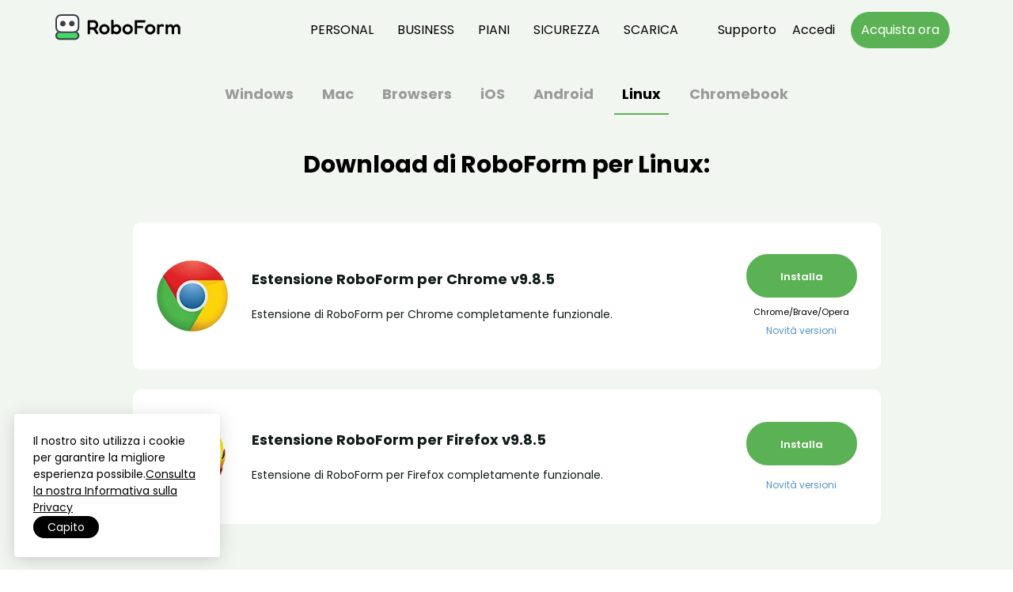

--- FILE ---
content_type: text/html; charset=utf-8
request_url: https://www.roboform.com/it/download?os=linux
body_size: 78401
content:
<!doctype html>
<html itemscope="" itemtype="https://schema.org/WebPage" lang="it-IT">
<head>
<meta charset="UTF-8">
  <title>Scarica Gestore di Password RoboForm per Linux</title>
  <!-- NO ROBOTS TAG CASE -->
  <meta name="description" content="Scarica oggi l'ultima versione del gestore di password RoboForm per Linux. Funziona con Chrome, Firefox e Opera.">
<meta name="viewport" content="width=device-width, initial-scale=1">
<meta name="msvalidate.01" content="236CFDCF1E7DFDCC06CB3386226DF859">
  <link rel="canonical" href="https://www.roboform.com/it/download?os=linux">
<link rel="icon" href="/favicon-light.svg" media="(prefers-color-scheme: light)">
<link rel="icon" href="/favicon-dark.svg" media="(prefers-color-scheme: dark)">
<style>
@font-face {
  font-family: 'Poppins-Bold';
  src: url('https://cdn.roboform.com/stylesheets/fonts/Poppins-Bold.woff2') format('woff2');
}
@font-face {
  font-family: 'Poppins-Regular';
  src: url('https://cdn.roboform.com/stylesheets/fonts/Poppins-Regular.woff2') format('woff2');
}
@font-face {
  font-family: 'Poppins-SemiBold';
  src: url('https://cdn.roboform.com/stylesheets/fonts/Poppins-SemiBold.woff2') format('woff2');
}
</style>
<style>
/* RFP framework styles */
/* reset */abbr,address,article,aside,audio,b,blockquote,body,caption,cite,code,dd,del,dfn,div,dl,dt,em,fieldset,figure,footer,form,h1,h2,h3,h4,h5,h6,header,hgroup,html,i,iframe,img,ins,kbd,label,legend,li,mark,menu,nav,object,ol,p,pre,q,samp,section,small,span,strong,sub,sup,table,tbody,tfoot,thead,time,ul,var,video{margin:0;padding:0;border:0;outline:0;font-size:100%;vertical-align:baseline;background:0 0}a{background-color:transparent;color:#337ab7;text-decoration:none}a:active,a:hover{outline:0}b,strong{font-weight:700}button,input,optgroup,select,textarea{color:inherit;font:inherit;margin:0}button{overflow:visible}button,select{text-transform:none}button,html input[type=button],input[type=reset],input[type=submit]{-webkit-appearance:button;cursor:pointer}button[disabled],html input[disabled]{cursor:default}button::-moz-focus-inner,input::-moz-focus-inner{border:0;padding:0}input{line-height:normal}input[type=checkbox],input[type=radio]{-webkit-box-sizing:border-box;-moz-box-sizing:border-box;box-sizing:border-box;padding:0}textarea{overflow:auto}table{border-collapse:collapse;border-spacing:0}td,th{padding:0}*,:after,:before{-webkit-box-sizing:border-box;-moz-box-sizing:border-box;box-sizing:border-box}html{font-size:10px;-webkit-tap-highlight-color:transparent}body{font-family:"Helvetica Neue",Helvetica,Arial;font-size:14px;line-height:1.42857143;color:#333;background-color:#fff}button,input,select,textarea{font-family:inherit;font-size:inherit;line-height:inherit}a:focus,a:hover{color:#23527c;text-decoration:underline}a:focus{outline:-webkit-focus-ring-color auto 5px;outline-offset:-2px}figure{margin:0}img{vertical-align:middle}
/* grid */.container{padding-right:15px;padding-left:15px;margin-right:auto;margin-left:auto}.row{margin-right:-15px;margin-left:-15px}.col-lg-1,.col-lg-10,.col-lg-11,.col-lg-12,.col-lg-2,.col-lg-3,.col-lg-4,.col-lg-5,.col-lg-6,.col-lg-7,.col-lg-8,.col-lg-9,.col-md-1,.col-md-10,.col-md-11,.col-md-12,.col-md-2,.col-md-3,.col-md-4,.col-md-5,.col-md-6,.col-md-7,.col-md-8,.col-md-9,.col-sm-1,.col-sm-10,.col-sm-11,.col-sm-12,.col-sm-2,.col-sm-3,.col-sm-4,.col-sm-5,.col-sm-6,.col-sm-7,.col-sm-8,.col-sm-9,.col-xs-1,.col-xs-10,.col-xs-11,.col-xs-12,.col-xs-2,.col-xs-3,.col-xs-4,.col-xs-5,.col-xs-6,.col-xs-7,.col-xs-8,.col-xs-9{position:relative;min-height:1px;padding-right:15px;padding-left:15px}.col-xs-1,.col-xs-10,.col-xs-11,.col-xs-12,.col-xs-2,.col-xs-3,.col-xs-4,.col-xs-5,.col-xs-6,.col-xs-7,.col-xs-8,.col-xs-9{float:left}.col-xs-12{width:100%}.col-xs-11{width:91.66666667%}.col-xs-10{width:83.33333333%}.col-xs-9{width:75%}.col-xs-8{width:66.66666667%}.col-xs-7{width:58.33333333%}.col-xs-6{width:50%}.col-xs-5{width:41.66666667%}.col-xs-4{width:33.33333333%}.col-xs-3{width:25%}.col-xs-2{width:16.66666667%}.col-xs-1{width:8.33333333%}.col-xs-pull-12{right:100%}.col-xs-pull-11{right:91.66666667%}.col-xs-pull-10{right:83.33333333%}.col-xs-pull-9{right:75%}.col-xs-pull-8{right:66.66666667%}.col-xs-pull-7{right:58.33333333%}.col-xs-pull-6{right:50%}.col-xs-pull-5{right:41.66666667%}.col-xs-pull-4{right:33.33333333%}.col-xs-pull-3{right:25%}.col-xs-pull-2{right:16.66666667%}.col-xs-pull-1{right:8.33333333%}.col-xs-pull-0{right:auto}.col-xs-push-12{left:100%}.col-xs-push-11{left:91.66666667%}.col-xs-push-10{left:83.33333333%}.col-xs-push-9{left:75%}.col-xs-push-8{left:66.66666667%}.col-xs-push-7{left:58.33333333%}.col-xs-push-6{left:50%}.col-xs-push-5{left:41.66666667%}.col-xs-push-4{left:33.33333333%}.col-xs-push-3{left:25%}.col-xs-push-2{left:16.66666667%}.col-xs-push-1{left:8.33333333%}.col-xs-push-0{left:auto}.col-xs-offset-12{margin-left:100%}.col-xs-offset-11{margin-left:91.66666667%}.col-xs-offset-10{margin-left:83.33333333%}.col-xs-offset-9{margin-left:75%}.col-xs-offset-8{margin-left:66.66666667%}.col-xs-offset-7{margin-left:58.33333333%}.col-xs-offset-6{margin-left:50%}.col-xs-offset-5{margin-left:41.66666667%}.col-xs-offset-4{margin-left:33.33333333%}.col-xs-offset-3{margin-left:25%}.col-xs-offset-2{margin-left:16.66666667%}.col-xs-offset-1{margin-left:8.33333333%}.col-xs-offset-0{margin-left:0}@media (min-width:768px){.container{width:750px}.col-sm-1,.col-sm-10,.col-sm-11,.col-sm-12,.col-sm-2,.col-sm-3,.col-sm-4,.col-sm-5,.col-sm-6,.col-sm-7,.col-sm-8,.col-sm-9{float:left}.col-sm-12{width:100%}.col-sm-11{width:91.66666667%}.col-sm-10{width:83.33333333%}.col-sm-9{width:75%}.col-sm-8{width:66.66666667%}.col-sm-7{width:58.33333333%}.col-sm-6{width:50%}.col-sm-5{width:41.66666667%}.col-sm-4{width:33.33333333%}.col-sm-3{width:25%}.col-sm-2{width:16.66666667%}.col-sm-1{width:8.33333333%}.col-sm-pull-12{right:100%}.col-sm-pull-11{right:91.66666667%}.col-sm-pull-10{right:83.33333333%}.col-sm-pull-9{right:75%}.col-sm-pull-8{right:66.66666667%}.col-sm-pull-7{right:58.33333333%}.col-sm-pull-6{right:50%}.col-sm-pull-5{right:41.66666667%}.col-sm-pull-4{right:33.33333333%}.col-sm-pull-3{right:25%}.col-sm-pull-2{right:16.66666667%}.col-sm-pull-1{right:8.33333333%}.col-sm-pull-0{right:auto}.col-sm-push-12{left:100%}.col-sm-push-11{left:91.66666667%}.col-sm-push-10{left:83.33333333%}.col-sm-push-9{left:75%}.col-sm-push-8{left:66.66666667%}.col-sm-push-7{left:58.33333333%}.col-sm-push-6{left:50%}.col-sm-push-5{left:41.66666667%}.col-sm-push-4{left:33.33333333%}.col-sm-push-3{left:25%}.col-sm-push-2{left:16.66666667%}.col-sm-push-1{left:8.33333333%}.col-sm-push-0{left:auto}.col-sm-offset-12{margin-left:100%}.col-sm-offset-11{margin-left:91.66666667%}.col-sm-offset-10{margin-left:83.33333333%}.col-sm-offset-9{margin-left:75%}.col-sm-offset-8{margin-left:66.66666667%}.col-sm-offset-7{margin-left:58.33333333%}.col-sm-offset-6{margin-left:50%}.col-sm-offset-5{margin-left:41.66666667%}.col-sm-offset-4{margin-left:33.33333333%}.col-sm-offset-3{margin-left:25%}.col-sm-offset-2{margin-left:16.66666667%}.col-sm-offset-1{margin-left:8.33333333%}.col-sm-offset-0{margin-left:0}}@media (min-width:992px){.container{width:970px}.col-md-1,.col-md-10,.col-md-11,.col-md-12,.col-md-2,.col-md-3,.col-md-4,.col-md-5,.col-md-6,.col-md-7,.col-md-8,.col-md-9{float:left}.col-md-12{width:100%}.col-md-11{width:91.66666667%}.col-md-10{width:83.33333333%}.col-md-9{width:75%}.col-md-8{width:66.66666667%}.col-md-7{width:58.33333333%}.col-md-6{width:50%}.col-md-5{width:41.66666667%}.col-md-4{width:33.33333333%}.col-md-3{width:25%}.col-md-2{width:16.66666667%}.col-md-1{width:8.33333333%}.col-md-pull-12{right:100%}.col-md-pull-11{right:91.66666667%}.col-md-pull-10{right:83.33333333%}.col-md-pull-9{right:75%}.col-md-pull-8{right:66.66666667%}.col-md-pull-7{right:58.33333333%}.col-md-pull-6{right:50%}.col-md-pull-5{right:41.66666667%}.col-md-pull-4{right:33.33333333%}.col-md-pull-3{right:25%}.col-md-pull-2{right:16.66666667%}.col-md-pull-1{right:8.33333333%}.col-md-pull-0{right:auto}.col-md-push-12{left:100%}.col-md-push-11{left:91.66666667%}.col-md-push-10{left:83.33333333%}.col-md-push-9{left:75%}.col-md-push-8{left:66.66666667%}.col-md-push-7{left:58.33333333%}.col-md-push-6{left:50%}.col-md-push-5{left:41.66666667%}.col-md-push-4{left:33.33333333%}.col-md-push-3{left:25%}.col-md-push-2{left:16.66666667%}.col-md-push-1{left:8.33333333%}.col-md-push-0{left:auto}.col-md-offset-12{margin-left:100%}.col-md-offset-11{margin-left:91.66666667%}.col-md-offset-10{margin-left:83.33333333%}.col-md-offset-9{margin-left:75%}.col-md-offset-8{margin-left:66.66666667%}.col-md-offset-7{margin-left:58.33333333%}.col-md-offset-6{margin-left:50%}.col-md-offset-5{margin-left:41.66666667%}.col-md-offset-4{margin-left:33.33333333%}.col-md-offset-3{margin-left:25%}.col-md-offset-2{margin-left:16.66666667%}.col-md-offset-1{margin-left:8.33333333%}.col-md-offset-0{margin-left:0}}@media (max-width:767px){.hidden-xs{display:none!important}}@media (min-width:768px) and (max-width:991px){.hidden-sm{display:none!important}}@media (min-width:992px) and (max-width:1199px){.hidden-md{display:none!important}}@media (min-width:1200px){.container{width:1170px}.col-lg-1,.col-lg-10,.col-lg-11,.col-lg-12,.col-lg-2,.col-lg-3,.col-lg-4,.col-lg-5,.col-lg-6,.col-lg-7,.col-lg-8,.col-lg-9{float:left}.col-lg-12{width:100%}.col-lg-11{width:91.66666667%}.col-lg-10{width:83.33333333%}.col-lg-9{width:75%}.col-lg-8{width:66.66666667%}.col-lg-7{width:58.33333333%}.col-lg-6{width:50%}.col-lg-5{width:41.66666667%}.col-lg-4{width:33.33333333%}.col-lg-3{width:25%}.col-lg-2{width:16.66666667%}.col-lg-1{width:8.33333333%}.col-lg-pull-12{right:100%}.col-lg-pull-11{right:91.66666667%}.col-lg-pull-10{right:83.33333333%}.col-lg-pull-9{right:75%}.col-lg-pull-8{right:66.66666667%}.col-lg-pull-7{right:58.33333333%}.col-lg-pull-6{right:50%}.col-lg-pull-5{right:41.66666667%}.col-lg-pull-4{right:33.33333333%}.col-lg-pull-3{right:25%}.col-lg-pull-2{right:16.66666667%}.col-lg-pull-1{right:8.33333333%}.col-lg-pull-0{right:auto}.col-lg-push-12{left:100%}.col-lg-push-11{left:91.66666667%}.col-lg-push-10{left:83.33333333%}.col-lg-push-9{left:75%}.col-lg-push-8{left:66.66666667%}.col-lg-push-7{left:58.33333333%}.col-lg-push-6{left:50%}.col-lg-push-5{left:41.66666667%}.col-lg-push-4{left:33.33333333%}.col-lg-push-3{left:25%}.col-lg-push-2{left:16.66666667%}.col-lg-push-1{left:8.33333333%}.col-lg-push-0{left:auto}.col-lg-offset-12{margin-left:100%}.col-lg-offset-11{margin-left:91.66666667%}.col-lg-offset-10{margin-left:83.33333333%}.col-lg-offset-9{margin-left:75%}.col-lg-offset-8{margin-left:66.66666667%}.col-lg-offset-7{margin-left:58.33333333%}.col-lg-offset-6{margin-left:50%}.col-lg-offset-5{margin-left:41.66666667%}.col-lg-offset-4{margin-left:33.33333333%}.col-lg-offset-3{margin-left:25%}.col-lg-offset-2{margin-left:16.66666667%}.col-lg-offset-1{margin-left:8.33333333%}.col-lg-offset-0{margin-left:0}.hidden-lg{display:none!important}}
/* animation */.fade{opacity:0;-webkit-transition:opacity .15s linear;-o-transition:opacity .15s linear;transition:opacity .15s linear}.fade.in{opacity:1}.collapse.in{display:block}.collapsing{position:relative;height:0;overflow:hidden;-webkit-transition-property:height,visibility;-o-transition-property:height,visibility;transition-property:height,visibility;-webkit-transition-duration:.35s;-o-transition-duration:.35s;transition-duration:.35s;-webkit-transition-timing-function:ease;-o-transition-timing-function:ease;transition-timing-function:ease}
/* nav */.nav>li,.nav>li>a,.navbar,.navbar-toggle{position:relative}.nav>li,.nav>li>a,.navbar-brand>img{display:block}.nav{padding-left:0;margin-bottom:0;list-style:none}.nav>li>a{padding:10px 15px}.nav>li>a:focus,.nav>li>a:hover{text-decoration:none;background-color:#eee}.nav>li.disabled>a{color:#777}.nav>li.disabled>a:focus,.nav>li.disabled>a:hover{color:#777;text-decoration:none;cursor:not-allowed;background-color:transparent}.nav .open>a,.nav .open>a:focus,.nav .open>a:hover{background-color:#eee;border-color:#337ab7}.nav .nav-divider{height:1px;margin:9px 0;overflow:hidden;background-color:#e5e5e5}.nav>li>a>img{max-width:none}.navbar{min-height:50px;margin-bottom:20px;border:1px solid transparent}.navbar-collapse.in{overflow-y:auto}.container>.navbar-collapse,.container>.navbar-header{margin-right:-15px;margin-left:-15px}.navbar-static-top{z-index:1000;border-width:0 0 1px}.navbar-brand{float:left;height:50px;padding:15px;font-size:18px;line-height:20px}.navbar-brand:focus,.navbar-brand:hover{text-decoration:none}.navbar-toggle{float:right;padding:9px 10px;margin-right:15px;margin-top:8px;margin-bottom:8px;background-color:transparent;background-image:none;border:1px solid transparent;border-radius:4px}.navbar-toggle:focus{outline:0}.navbar-toggle .icon-bar{display:block;width:22px;height:2px;border-radius:1px}.navbar-toggle .icon-bar+.icon-bar{margin-top:4px}.navbar-nav{margin:7.5px -15px}.navbar-nav>li>a{padding-top:10px;padding-bottom:10px;line-height:20px}@media (max-width:767px){.navbar-nav .open .dropdown-menu{position:static;float:none;width:auto;margin-top:0;background-color:transparent;border:0;-webkit-box-shadow:none;box-shadow:none}.navbar-nav .open .dropdown-menu .dropdown-header,.navbar-nav .open .dropdown-menu>li>a{padding:5px 15px 5px 25px}.navbar-nav .open .dropdown-menu>li>a{line-height:20px}.navbar-nav .open .dropdown-menu>li>a:focus,.navbar-nav .open .dropdown-menu>li>a:hover{background-image:none}}.navbar-nav>li>.dropdown-menu{margin-top:0;border-top-left-radius:0;border-top-right-radius:0}.navbar-fixed-bottom .navbar-nav>li>.dropdown-menu{margin-bottom:0;border-radius:4px 4px 0 0}.navbar-btn{margin-top:8px;margin-bottom:8px}.navbar-btn.btn-sm{margin-top:10px;margin-bottom:10px}.navbar-btn.btn-xs{margin-top:14px;margin-bottom:14px}.navbar-text{margin-top:15px;margin-bottom:15px}@media (min-width:768px){.navbar{border-radius:4px}.navbar-header,.navbar-nav>li{float:left}.navbar-collapse{border-top:0;-webkit-box-shadow:none;box-shadow:none}.container>.navbar-collapse,.container>.navbar-header{margin-right:0;margin-left:0}.navbar-static-top{border-radius:0}.navbar>.container .navbar-brand{margin-left:-15px}.navbar-toggle{display:none}.navbar-nav{float:left;margin:0}.navbar-nav>li>a{padding-top:15px;padding-bottom:15px}.navbar-text{float:left;margin-right:15px;margin-left:15px}.navbar-left{float:left!important}.navbar-right{float:right!important;margin-right:-15px}.navbar-right~.navbar-right{margin-right:0}}
/* modals */.modal-open{overflow:hidden}.modal{position:fixed;top:0;right:0;bottom:0;left:0;z-index:1050;display:none;overflow:hidden;-webkit-overflow-scrolling:touch;outline:0}.modal.fade .modal-dialog{-webkit-transform:translate(0,-25%);-ms-transform:translate(0,-25%);-o-transform:translate(0,-25%);transform:translate(0,-25%);-webkit-transition:-webkit-transform 0.3s ease-out;-o-transition:-o-transform 0.3s ease-out;transition:transform 0.3s ease-out}.modal.in .modal-dialog{-webkit-transform:translate(0,0);-ms-transform:translate(0,0);-o-transform:translate(0,0);transform:translate(0,0)}.modal-open .modal{overflow-x:hidden;overflow-y:auto}.modal-dialog{position:relative;width:auto;margin:10px}.modal-content{position:relative;background-color:#fff;-webkit-background-clip:padding-box;background-clip:padding-box;border:1px solid #999;border:1px solid rgba(0,0,0,0.2);border-radius:6px;-webkit-box-shadow:0 3px 9px rgba(0,0,0,0.5);box-shadow:0 3px 9px rgba(0,0,0,0.5);outline:0}.modal-backdrop{position:fixed;top:0;right:0;bottom:0;left:0;z-index:1040;background-color:#000}.modal-backdrop.fade{filter:alpha(opacity=0);opacity:0}.modal-backdrop.in{filter:alpha(opacity=50);opacity:.5}.modal-header{padding:15px;border-bottom:1px solid #e5e5e5}.modal-header .close{margin-top:-2px}.modal-title{margin:0;line-height:1.42857143}.modal-body{position:relative;padding:15px}.modal-footer{padding:15px;text-align:right;border-top:1px solid #e5e5e5}.modal-footer .btn+.btn{margin-bottom:0;margin-left:5px}.modal-footer .btn-group .btn+.btn{margin-left:-1px}.modal-footer .btn-block+.btn-block{margin-left:0}.modal-scrollbar-measure{position:absolute;top:-9999px;width:50px;height:50px;overflow:scroll}@media (min-width:768px){.modal-dialog{width:600px;margin:30px auto}.modal-content{-webkit-box-shadow:0 5px 15px rgba(0,0,0,0.5);box-shadow:0 5px 15px rgba(0,0,0,0.5)}.modal-sm{width:300px}}@media (min-width:992px){.modal-lg{width:900px}}
/* clearfix */.clearfix:before,.clearfix:after,.container:before,.container:after,.row:before,.row:after,.form-horizontal .form-group:before,.form-horizontal .form-group:after,.nav:before,.nav:after,.navbar:before,.navbar:after,.navbar-header:before,.navbar-header:after,.navbar-collapse:before,.navbar-collapse:after,.modal-header:before,.modal-header:after,.modal-footer:before,.modal-footer:after{display:table;content:" "}.clearfix:after,.container:after,.row:after,.form-horizontal .form-group:after,.nav:after,.navbar:after,.navbar-header:after,.navbar-collapse:after,.modal-header:after,.modal-footer:after{clear:both}
/* fonts @font-face{font-display:block;font-family:Poppins-Bold;src:url('/stylesheets/fonts/Poppins-Bold.woff2') format('woff2'),url('/stylesheets/fonts/Poppins-Bold.ttf') format('truetype');font-weight:400;font-style:normal}@font-face{font-display:block;font-family:Poppins-Regular;src:url('/stylesheets/fonts/Poppins-Regular.woff2') format('woff2'),url('/stylesheets/fonts/Poppins-Regular.ttf') format('truetype');font-weight:400;font-style:normal}@font-face{font-display:block;font-family:Poppins-SemiBold;src:url('/stylesheets/fonts/Poppins-SemiBold.woff2') format('woff2'),url('/stylesheets/fonts/Poppins-SemiBold.ttf') format('truetype');font-weight:400;font-style:normal} */
label{display:inline-block;max-width:100%;margin-bottom:5px}.text-center{text-align:center}.hide{display:none!important}.show{display:block!important}.invisible{visibility:hidden}.hidden{display:none !important}
.navbar-collapse,.navbar-collapsing,.navbar-collapse.in{transition:height .3s;overflow:hidden}
/* RFP framework styles end */
/* common styles */
body{line-height:16px;font:16px/26px 'Poppins-Regular',sans-serif;color:#222;width:100%;margin:0;padding:0;text-align:left;overflow-x:hidden}
.h1,.h2,.h3,.h4,.h5,.h6,h1,h2,h3,h4,h5,h6{font-weight:normal}
img{vertical-align:middle;max-height:100%;height:auto;width:auto;max-width:100%}
.colored-line{margin:auto;background:#5bb254;display:block;height:4px;width:80px}
.sub-heading{margin-top:20px}
strong,b{font-family:'Poppins-Bold',sans-serif;font-weight:normal}
p{font-size:18px;color:#000;margin-top:12px;margin-bottom:25px;line-height:1.5;text-align:left}
a:hover,a:focus{text-decoration:none}
h2{line-height:3.125rem}
strong,.strong{font-family:'Poppins-Bold';font-weight:400}
html{overflow-x:hidden}
.bigtop{margin-top:40px}.smalltop{margin-top:20px}.bigbu{margin-bottom:40px}.biggerbu{margin-bottom:60px}
.white-text{color:#fff}.dark-text{color:#2e374b}
.space-10{display:block;height:10px}.space-20{display:block;height:20px}
.standard-button{border:none;border-radius:10px;color:#fff;font-family:'Poppins-Bold';font-size:22px;letter-spacing:0;line-height:1.4;padding:14px 27px;transition:none;white-space:normal}
.standard-button:hover{background:#008ed6;color:#fff;text-decoration:none}
.standard-button.standard-green{background:#5bb254}
.standard-button:hover,.standard-button.standard-green:hover{background:#008ed6;color:#fff;text-decoration:none}
/* common styles end */
/* banner */#banner{border-bottom:1px solid #ebe9e7;top:0;z-index:1000;text-align:center;margin:0 auto;padding:12px 10px;color:#000;width:100%;min-height:40px;background-color:#fff}#banner .container{position:relative;width:100%;max-width:100%;font-size:16px}#banner a{text-decoration:underline;color:#000;display:inline-block}#banner b{text-transform:uppercase;font-weight:normal}.close-banner{position:absolute;right:0;top:1px;font-size:30px;cursor:pointer;color:#d3d3d3;display:none}
/* headers */
.hero h1{font-weight:normal}
.header-section{padding:50px 0 0;font-weight:normal;font-size:39px;line-height:1.2;color:rgb(9,9,9);font-family:"Poppins-Bold";text-align:center;max-width:830px;margin:auto}
.subheader{font-size:20px;color:#000;line-height:1.5;text-align:center;margin:auto;margin-top:15px;margin-bottom:50px;max-width:830px}
.hero-box h1,.hero h1{line-height:1.2}
@media (max-width:992px){.header-section{padding:35px 0 0;font-size:25px}.subheader{margin-bottom:35px}}
/* headers end */
/* nav */
#shc{position:relative;margin:0 auto -75px;height:75px;width:100%;z-index:12;background:transparent;transition:background .3s;border-bottom:1px solid transparent}
#shc.background-show{background:#fff;transition:background .3s;border-bottom:1px solid rgb(235,233,231)}
#lkeeper{color:#fff;max-width:960px;margin:0 auto;position:relative}
nav.quickfooter{display:inline-block;min-width:0;float:none;min-height:75px;width:100%;border:0;margin-bottom:0}
.navbar-header{min-height:75px}
.navbar-toggle{width:35px;height:27px;margin-top:27px;padding:5px 6px}
.navbar-toggle .icon-bar{background:#000}
.inverse .navbar-toggle .icon-bar{background:#fff}
.background-show .inverse .navbar-toggle .icon-bar{background:#000}
.navbar-toggle.collapsed .icon-bar:nth-child(1),.navbar-toggle.collapsed .icon-bar:nth-child(2),.navbar-toggle.collapsed .icon-bar:nth-child(3){transform:rotate(0deg);position:static;top:0;display:block;transition:all 0.3s}
.navbar-toggle .icon-bar:nth-child(1){transform:rotate(135deg);position:relative;top:3px;transition:all 0.3s}
.navbar-toggle .icon-bar:nth-child(2){display:none}
.navbar-toggle .icon-bar:nth-child(3){transform:rotate(45deg);position:relative;top:-3px;transition:all 0.3s}
nav a{float:left;min-width:7%;padding:12px 12px 6px 12px;margin-bottom:0}
nav.quickfooter a{display:block;text-align:center;text-decoration:none;color:#fff}
.nav>li>a:focus,.nav>li>a:hover{background:transparent;border:transparent;outline:transparent}
#shc nav #slogolink{padding:0}
div.stickylogo{display:inline-block;float:left;height:34px;text-align:left;margin-top:18px;max-width:195px}
div.stickylogo img{max-height:100%}
ul.drop{float:right}
#qflist li{display:inline-block}
ul.drop li{float:left;vertical-align:middle}
nav li:first-child a{margin-left:0}
#shc nav a{padding:25px 15px 20px;line-height:26px;opacity:.999;text-transform:uppercase}
#shc nav a#show-big-login,#qflist .nav-button{text-transform:none}
#shc nav a.support-link{padding-left:35px;padding-right:10px;text-transform:none}
#shc nav a#show-big-login{padding-right:10px;padding-left:10px}
#shc nav a.drop{background:none !important;background-size:8px}
nav.quickfooter a:hover{background:transparent}
#qflist .nav-button{border:2px solid #5bb254;border-radius:5px;font-weight:normal;min-height:0;padding:8px 11px 8px;margin:15px 10px 0;line-height:26px;color:#fff;background:#5bb254}
#shc nav a.nav-button:hover{background:#67BF60;color:#fff;border:2px solid #67BF60}
#shc nav a.nav-button:active{border:2px solid #31A629;background:#31A629}
#slogolink:hover{border-bottom:0;background:none}
.background-show .inverse .white-logo,.inverse .black-logo,.white-logo{display:none}
.background-show .inverse .black-logo,.inverse .white-logo{display:block}
.background-show .inverse a{color:#000}
@media (min-width:768px){.navbar-header{float:none}.navbar-toggle{display:block}}
@media (min-width:1001px){.navbar-header{float:left}.navbar-toggle{display:none}}
@media (min-width:1200px){#lkeeper{max-width:1140px}}
@media (max-width:1200px){#qflist .nav-button{margin:15px 5px 0 5px}div.stickylogo{margin-left:0}nav.quickfooter{font-size:15px}}
@media (max-width:1000px){
.collapse{height:0}
div.stickylogo img{max-width:180px}
#qflist li a,#shc nav a.nav-button,#shc nav a.support-link,#shc nav a#show-big-login{border-bottom:1px solid rgb(235,233,231);display:block;width:100%;color:#000;max-width:100%;text-align:left;padding:10px 10px 10px 22px;line-height:30px;margin:0;float:none}
div.stickylogo{margin-top:16px}
#qflist li{display:block;float:none;width:100%;margin:0}
ul#qflist{width:100%;margin:0;border-bottom:1px solid rgb(235,233,231)}
.navbar-collapse.in,.navbar-collapsing,.navbar-collapse{background-color:#fff;width:100%;padding:0;position:absolute;left:0}
#shc nav a.nav-button{border:none;color:#000;background:#fff}
#qflist li > a:hover,#qflist > li:nth-child(3) > a.selected:hover,#shc nav a#show-big-login:hover,#shc nav a.nav-button:hover{background-color:#5bb254;border:0;border-bottom:1px solid transparent;border-radius:0; color:#fff}
#lkeeper,.navbar{position:static}
#shc nav a.nav-button:hover{color:#fff}
#shc{height:60px;margin-bottom:-60px}
nav.quickfooter,.navbar-header{min-height:60px}
.navbar-toggle{margin-top:17px}
#shc nav a.drop{background:none !important}
#shc nav a.drop:hover{background-color:#5bb254 !important;color:#fff}
#tnavproductwrapper{top:212px;z-index:20;left:10px}
#tnavproduct a{line-height:40px;height:40px}}
@media (max-width:992px){div.stickylogo{padding-left:22px}.navbar-toggle{margin-right:16px}}
/* nav end */
/* footer */
footer{background:#1a4641}
#newfoot{min-height:275px;padding:40px 10px 10px 10px}
#newfootinner{text-align:left;position:relative}
.en_footer #newfootinner,.second-footer,.copyright{max-width:975px;margin:auto;display:flex;justify-content:space-between}
.letsconnect{padding:75px 10px 50px}
.letsconnect .text-box,.lang-container .text-box{font-size:15px;font-family:"Poppins-SemiBold";margin-bottom:30px;letter-spacing:2px;color:#fff;text-transform:uppercase}
.letsconnect .icon-box{display:flex;width:130px;justify-content:space-between;position:relative}
.newfootcol{display:inline-block;width:180px;vertical-align:top;padding:10px}
.newfootcol:first-child{width:270px}
ul.newfoot{list-style:none;font-size:12px}
#newfoot a:visited,#newfoot a:link{text-decoration:none;font-size:14px;color:#fff;line-height:2.23}
#newfoot li:first-child{margin-bottom:12px;color:#fff;font-size:16px;font-family:"Poppins-SemiBold",sans-serif;margin-bottom:20px}
#newfoot li:first-child a{font-size:16px;line-height:1;font-family:"Poppins-SemiBold",sans-serif}
.second-footer{display:flex;align-items:center;justify-content:flex-start;margin-top:-180px}
.f_off,.t_off,.y_off{width:32px;height:32px}
.lang-container{padding-top:19px;padding-left:100px}
.lang-play .b-langzzlist{display:block}
.b-langzzlist{display:none;position:absolute;background:#fff;list-style:none;padding:10px;bottom:40px;width:110px;border-radius:10px;box-shadow:0px 16px 10.92px 2.08px rgb(0 0 0 / 10%)}
.b-langzzlist a{text-decoration:none;font-size:12px;color:rgb(0,0,0);line-height:2.23}
#stickylang-container{position:relative}
.b-langzzname{font-size:16px;font-family:"Poppins-SemiBold";color:#fff;cursor:pointer}
.b-langzzname img{width:21px;margin-right:9px}
#newfoot a:hover{color:#5bb254;text-decoration:none}
.last-footer{border-top:1px solid #3b6e67}
.copyright{padding:30px}
.copyright p{font-size:12px;color:#fff;margin:8px 0 0;display:flex;align-items:center}
.copyright p img{margin:0 32px 0 0;width:28px}
.footer-links img{max-height:50px}
.privacy-shield{margin-left:12px}
.fido{margin-left:12px}
.privacy-shield img{height:45px}
.smalltop{margin-top:20px}
@media (max-width:992px){
.second-footer{align-items:center;flex-direction:column;padding-left:0;padding-bottom:35px;margin-top:0}
.lang-container{padding-left:0;text-align:center;display:flex;flex-direction:column;align-items:center}
.letsconnect .text-box{text-align:center}
.letsconnect .icon-box{margin:auto}
.letsconnect{padding:0 10px 20px}
.letsconnect .text-box,.lang-container .text-box{margin-bottom:10px}
.copyright{flex-direction:column;align-items:center}
.copyright p{padding-bottom:30px}
#newfootinner{flex-direction:column;align-items:center}
.newfootcol,.newfootcol:first-child{width:100%;padding:0}
.newfoot{max-height:50px;transition:max-height .7s;overflow:hidden;border-bottom:1px solid #a5b3bc}
.newfoot.open{max-height:450px}
#newfoot{min-height:1px;padding:35px 40px}
#newfoot li.footer-head{display:block;margin:0;padding:12px 0;background:url("/images/icons/footer-arrow.svg") no-repeat right center;cursor:pointer}
#newfoot li.footer-head.open{border:none;background:url("/images/icons/footer-arrow-open.svg") no-repeat right center}
#newfoot li.footer-head~li{display:block;padding:5px 0}
#newfoot .smalltop{margin-top:0}
.footer-links{text-align:center}}
@media (max-width:768px){
#connectinner .text-box{float:none}
#connectinner .icon-box{float:none;margin:0;width:100%}
#connectinner{margin:0;padding:10px}
#connectinner .icon-box a{display:inline-block}
div.newfootcol ul li{min-height:20px;margin-top:0}}
@media (max-width:480px){.privacy-shield{margin:10px 0;display:inline-block}}
/* footer end */
/* cookies */
.cookies-notification-container{position:fixed;bottom:16px;left:18px;z-index:10000;font-size:14px;line-height:21px;color:#4a4a4a;display:none}
.cookies-notification{max-width:260px;background-color:rgba(255, 255, 255, 1);padding:24px;color:#000;border-radius:var(--small, 4px);box-shadow:0px 2px 6px 0px rgba(0, 0, 0, 0.05), 0px 4px 24px 0px rgba(0, 0, 0, 0.15);gap:24px;display:flex;text-align:left;flex-direction:column}
.cookies-notification>div{display:table-cell;vertical-align:middle}
.cookies-notification .c{font-size:14px}
.cookies-notification .c:before{content:"";height:20px;width:20px;background:url('/images/icons/cookie-icon.svg') no-repeat center;display:inline-block;margin-right:5px;margin-bottom:-5px;display:none}
.cookies-notification .got-it{display:inline-block;min-width:80px;text-align:center;cursor:pointer;box-sizing:border-box;text-decoration:none;background-color:#000;padding:6px 18px;color:#fff;font-size:14px;line-height:1.2;border-radius:100px}
.cookies-notification .learn-more{color:#000;text-decoration:none;transition:all .3s;text-decoration:underline}
.cookies-notification .learn-more:hover{color:#5bb254}
/* cookies end */
/* buttons */
.action .get-button,.action .get-button:visited,
.trendybtngrn,.trendybtngrn:visited,
.btngreen2darkblue,.btngreen2darkblue:visited{
	display: inline-block;
	border-radius:5px;
	min-width:215px;
	padding:0 10px;
	height:55px;
	line-height:53px;
	text-align:center;
	font-family:"Poppins-SemiBold";
	font-size:20px;
	background:#5bb254;
	color:#fff;
	border:2px solid #5bb254;
	border-radius: 9999px;
}
.action .get-button:hover,.trendybtngrn:hover,.btngreen2darkblue:hover{background:#67BF60;color:#fff;border:2px solid #67BF60;text-decoration:none}
.action .get-button:active,.trendybtngrn:active,.btngreen2darkblue:active{border:2px solid #31A629;background:#31A629}
.btngreen2darkblueDL{background:#5bb254;border-radius:10px;letter-spacing:0px;font-size:24px;line-height:1.25;padding:14px 15px;color:#fff;transition:none;margin-top:20px;text-decoration:none;border:solid 3px #5bb254;border-radius:10px;text-align:center;display:inline-block;margin-left:5px;margin-right:5px;max-width:371px;min-width:271px;vertical-align:middle}
.standard-button,.btngreen2darkblueDL,.btn.myButton{font-weight:normal !important}
.brief .content-section a.readmore{font-weight:normal !important}
.btngreen2darkblueDL:hover,.btngreen2darkblueDL:active,.btngreen2darkblueDL:focus{background:#2e374b;color:#fff;border:solid 3px #2e374b}
.btngray2darkblue{background-color:#313439;border:none;color:#fff;font-size:22px;padding:15px 18px;border-radius:5px;text-decoration:none;margin-right:56px}
.btngray2darkblue:hover{background:#4489ff;border:none;color:#fff;text-decoration:none}
.half-line{line-height:0.63}
@media (max-width:768px){.btngreen2darkblue{display:inline-block}}
.button-box{width:450px;display:flex;justify-content:space-between}
.get-button,
.get-button:visited{
	border-radius:5px;
	min-width:215px;
	padding:0 10px;
	height:55px;
	line-height:53px;
	display:block;
	text-align:center;
	font-family:"Poppins-SemiBold";
	font-size:20px;
	background:transparent;
	color:#000;
	border:2px solid #000;
}
.get-button:hover,
.button-box .get-button-box:nth-child(2) .get-button:hover{
	color:#000;
	background:rgba(0,0,0,0.04);
	border:2px solid #000;
	text-decoration:none;
	box-shadow:0px 10px 22.56px 1.44px rgba(0,0,0,0.13);
}
.get-button:active,
.button-box .get-button-box:nth-child(2) .get-button:active{background:rgba(0,0,0,0.08)}
.button-box .get-button-box:nth-child(2) .get-button{background:transparent;color:#000;border:2px solid #000}
.button-box .get-button:nth-child(1){background:#5bb254;color:#fff;border:2px solid #5bb254}
.button-box .get-button:nth-child(1):hover{background:#67BF60;color:#fff;border:2px solid #67BF60}
.button-box .get-button:nth-child(1):active{border:2px solid #31A629;background:#31A629}
.button-box .desc{color:#000;font-size:12px;text-align:center}
#qflist .nav-button,.get-button{border-radius:9999px}
.dark-bg .get-button,.dark-bg .get-button:visited{background:transparent;color:#fff;border:2px solid #fff}
.dark-bg .get-button:hover{color:#fff;background:#5bb254;border:2px solid #5bb254}
.dark-bg.button-box .get-button:nth-child(1){background:#5bb254;color:#fff;border:2px solid #5bb254}
.dark-bg.button-box .get-button:nth-child(1):hover{background:transparent;color:#fff;border:2px solid #fff}
.dark-bg.button-box .desc{color:#fff}
@media (max-width:992px){
.get-button,.get-button:visited{width:290px}
.button-box{flex-direction:column-reverse;align-items:center;width:290px;margin:auto}
.button-box.two-button-box .get-button:nth-child(1){background:transparent;color:#000;border:2px solid #000}
.button-box.two-button-box .get-button:nth-child(1):hover{background:rgba(0,0,0,0.04)}
.button-box.two-button-box .get-button:nth-child(1):active{background:rgba(0,0,0,0.08)}
.button-box.two-button-box .get-button:nth-child(2){background:#5bb254;color:#fff;border:2px solid #5bb254}
.button-box.two-button-box .get-button:nth-child(2):hover{background:#67BF60}
.button-box.two-button-box .get-button:nth-child(2):active{background:#31A629}
.dark-bg.button-box.two-button-box .get-button:nth-child(1){background:transparent;color:#fff;border:2px solid #fff}
.dark-bg.button-box.two-button-box .get-button:nth-child(1):hover{background:#5bb254;color:#fff;border:2px solid #5bb254}
.dark-bg.button-box.two-button-box .get-button:nth-child(2){background:#5bb254;color:#fff;border:2px solid #5bb254}
.dark-bg.button-box.two-button-box .get-button:nth-child(2):hover{background:transparent;color:#fff;border:2px solid #fff}
.btngreen2darkblue,.trendybtngrn,.get-button{padding:0;min-width:290px;min-height:45px;height:auto;line-height:43px;font-size:18px}
.button-box .get-button-box{margin-top:20px}}
/* buttons end */
/*logos */
.logos{padding:0 0 50px}
.logos-box{display:flex;flex-wrap:wrap;justify-content:space-around;align-items:center;min-height:90px}
.logos-box img{max-height:70px;max-width:170px;margin:10px;height:auto;width:auto}
@media (max-width:992px){.logos-box{min-height:213px}.home-main .logos{padding-bottom:30px}}
/*logos  end*/
/* cards */
.card{min-height:350px;margin-bottom:30px}
.card-box img{max-width:100%;height:auto;width:auto}
.card-head{font-size:20px;line-height:1.4;color:rgb(33,34,34);font-family:"Poppins-SemiBold";font-weight:normal;padding:30px 0;margin:0 auto}
.card-text{font-size:16px;color:rgb(33,34,34);line-height:1.8;margin:0 auto}
@media (max-width:992px){.card{min-height:auto;width:290px;max-width:100%;margin:0 auto 30px}.card-head br{display:none}}
/* cards end */
/* reviews */
.reviews{background:#fff}
.reviews-box{display:flex;align-items:center}
.reviews-box .info-box{padding-left:25px}
.reviews-box .stars{width:115px;display:block;margin:5px 0 7px}
.reviews-box .score{font-size:16px;line-height:1;padding:5px 0}
.reviews-box .score span{font-family:"Poppins-Bold"}
.reviews-box .store{font-family:"Poppins-Bold";font-size:16px;line-height:1.5;text-decoration:none;color:#000}
.reviews-box .store:hover{text-decoration:none}
.reviews-box .amount{font-size:16px;line-height:1;padding:5px 0}
.reviews-box .amount span{font-family:"Poppins-Bold"}
.reviews-box .reviews-icon{width:90px;height:90px}
.reviews-box.chrome,.reviews-box.apple{margin-right:0}
.reviews-box.play,.reviews-box.edge{margin-left:0}
.carousel-box{margin-top:55px;margin-bottom:50px}
@media (min-width:1200px){.reviews .row .col-lg-3:nth-child(1),.reviews .row .col-lg-3:nth-child(2){float:right}}
@media (max-width:1200px){.reviews-box{max-width:250px;margin:auto;margin-bottom:10px}}
@media (max-width:992px){
.reviews-box{padding-left:0;margin-bottom:20px;max-width:135px;flex-wrap:wrap;justify-content:center}
.reviews-box .info-box{padding-top:25px;padding-left:0}
.reviews-box.chrome,.reviews-box.play,.reviews-box.apple,.reviews-box.edge{padding-right:10px;padding-left:10px}
.reviews-box .store{font-size:13px}
.carousel-box{margin-top:45px;margin-bottom:25px}}
@media (max-width: 480px) {.reviews .row {display:flex;flex-wrap: wrap}.reviews .row.carousel-box {display: block;}}
/* reviews end */
/* de */
.de-dir .get-button,.de-dir .get-button:visited{line-height:1.3;display:flex;align-items:center;justify-content:center;max-width:230px;font-size:15px}
.de-dir #shc nav a{padding:25px 13px 20px}
.de-dir #qflist .nav-button{padding:8px 10px 8px}
.de-dir #shc nav a.support-link{padding-left:35px;padding-right:10px}
.de-dir .second-footer {margin-top: -180px;}
@media (max-width:1200px){.de-dir #shc nav a.support-link{padding-left:10px}.de-dir #shc nav a{padding:25px 10px 20px;font-size:14px}.de-dir #qflist .nav-button{padding:8px 10px 8px}}
@media (max-width:1000px){.de-dir #shc nav a.support-link,.de-dir #shc nav a{padding:10px 10px 10px 22px;font-size:15px}.de-dir #qflist .nav-button{padding:10px 10px 10px 22px}}
@media (max-width:992px){.de-dir .get-button,.de-dir .get-button:visited{font-size:16px;line-height:1.5;display:flex;justify-content:center;align-items:center;padding:10px 0}.de-dir .second-footer{margin-top: 0;}}
/* br */
.br-dir .get-button,.br-dir .get-button:visited{font-size:16px}
.br-dir .header-section{max-width:100%;width:850px}
.br-dir .second-footer {margin-top: -180px;}
@media (max-width:1200px){.br-dir #shc nav a{padding:25px 10px 20px}.br-dir #qflist .nav-button{padding:8px 10px 8px}}
@media (max-width:1000px){.br-dir #qflist .nav-button,.br-dir #shc nav a{padding:10px 10px 10px 22px}}
@media (max-width:992px){.br-dir .second-footer{margin-top: 0;}}
/* es */
.es-dir .get-button,.es-dir .get-button:visited{line-height:1.3;display:flex;align-items:center;justify-content:center;max-width:230px;font-size:16px}
.es-dir .second-footer {margin-top: -130px;}
@media (max-width:1200px){.es-dir #shc nav a{padding:25px 10px 20px}.es-dir #qflist .nav-button{padding:8px 10px 8px}}
@media (max-width:1000px){.es-dir #qflist .nav-button,.es-dir #shc nav a{padding:10px 10px 10px 22px}}
@media (max-width:992px){.es-dir .second-footer{margin-top: 0;}}
/* fr */
.fr-dir nav.quickfooter{font-size:14px}
.fr-dir #shc nav a{padding:25px 10px 20px}
.fr-dir #qflist .nav-button{padding:8px 10px 8px}
.fr-dir #shc nav a.support-link{padding-left:35px}
.fr-dir .get-button,.fr-dir .get-button:visited{font-size:14px}
.fr-dir .second-footer {margin-top: -180px;}
@media (max-width:1200px){.fr-dir #qflist .nav-button{padding:8px 10px 8px}.fr-dir #shc nav a.support-link{padding-left:10px;padding-right:10px}.fr-dir nav.quickfooter{font-size:12px}}
@media (max-width:1000px){.fr-dir nav.quickfooter{font-size:14px}.fr-dir #shc nav a,.fr-dir #shc nav a.support-link,.fr-dir #qflist .nav-button{padding:10px 10px 10px 22px}}
@media (max-width:992px){.fr-dir .second-footer{margin-top: 0;}}
/* it */
.it-dir .get-button,.it-dir .get-button:visited{font-size:13px}
@media (max-width:1200px){.it-dir #qflist .nav-button{padding:8px 10px 8px}.it-dir #shc nav a.support-link{padding-left:10px;padding-right:10px}.it-dir nav.quickfooter{font-size:14px}}
@media (max-width:1000px){.it-dir #shc nav a,.it-dir #shc nav a.support-link,.it-dir #qflist .nav-button{padding:10px 10px 10px 22px}}
/* jp */
.jp-dir .support a{font-weight:bold;font-family:sans-serif}
.jp-dir .support .support-desc{font-weight:normal;}
.jp-dir .second-footer {margin-top: -190px;}
@media (max-width:1200px){.jp-dir #qflist .nav-button{padding:8px 10px 8px}.jp-dir #shc nav a.support-link{padding-left:10px;padding-right:10px}.jp-dir nav.quickfooter{font-size:14px}}
@media (max-width:1000px){.jp-dir #shc nav a,.jp-dir #shc nav a.support-link,.jp-dir #qflist .nav-button{padding:10px 10px 10px 22px}}
@media (max-width:992px){.jp-dir .second-footer{margin-top: 0;}}
/* nl */
.nl-dir nav.quickfooter{font-size:13px}
.nl-dir #newfoot a:visited,.nl-dir #newfoot a:link{font-size:12.5px}
.nl-dir .get-button,.nl-dir .get-button:visited{line-height:1.3;display:flex;align-items:center;justify-content:center;max-width:230px;font-size:16px}
.nl-dir .trendybtngrn,.nl-dir .trendybtngrn:visited{font-size:17px}
@media (max-width:1200px){.nl-dir #shc nav a{padding:25px 10px 20px}.nl-dir nav.quickfooter{font-size:12px}.nl-dir #qflist .nav-button{padding:8px 10px 8px}.nl-dir #shc nav a.support-link{padding-left:10px;padding-right:10px}}
@media (max-width:1000px){.nl-dir #shc nav a,.nl-dir #shc nav a.support-link,.nl-dir #qflist .nav-button{padding:10px 10px 10px 22px}}
/* se */
.se-dir .get-button,.se-dir .get-button:visited{line-height:1.3;display:flex;align-items:center;justify-content:center;max-width:230px;font-size:16px}
.se-dir .trendybtngrn,.se-dir .trendybtngrn:visited{font-size:17px}
.se-dir .second-footer {margin-top: -130px;}
@media (max-width:992px){.se-dir .second-footer{margin-top: 0;}}
/* ru */
.ru-dir .header-section,.ru-dir .card-head,.ru-dir .option-box .option-button,.ru-dir .btngreen2darkblue{font-weight:bold;font-family:sans-serif}
.ru-dir .get-button,.ru-dir .get-button:visited{font-size:17px;font-weight:bolder;font-family:sans-serif}
.ru-dir .letsconnect .text-box,
.ru-dir .lang-container .text-box,
.ru-dir .trendybtngrn, .ru-dir .trendybtngrn:visited,
.ru-dir .rating-password,
.ru-dir .b-langzzname{font-weight:bolder;font-family:sans-serif}
@media (max-width:1200px){.ru-dir nav.quickfooter{font-size:12px}}
@media (max-width:1000px){.ru-dir nav.quickfooter{font-size:14px}}
/* pl */
.pl-dir .get-button,.pl-dir .get-button:visited{line-height:1.3;display:flex;align-items:center;justify-content:center;max-width:230px;font-size:16px}
.pl-dir .trendybtngrn,.pl-dir .trendybtngrn:visited{font-size:15px}
@media (max-width:1200px){.pl-dir #shc nav a{font-size:13px}}
@media (max-width:1000px){.pl-dir #shc nav a{font-size:14px}}
/* cn zh */
.cn-dir .header-section,.cn-dir .card-head,.zh-dir .header-section,.zh-dir .card-head{font-weight:bold;font-family:sans-serif}
/* DOWNLOAD */
.download-nav{background:#f2f6f1;padding-top:75px}
.nav-links{display:flex;justify-content:center;align-content:flex-end;align-items:flex-end;height:70px}
.nav-links a{font-size:18px;font-family:"Poppins-Bold",sans-serif;color:rgb(153,154,153);border-bottom:2px solid transparent;padding:0 10px 15px;line-height:1}
.nav-links a.selected{color:#000;border-color:#5bb254}
.download-content{background:#f2f6f1;padding-bottom:75px}
.recommended,.more{font-size:30px;font-family:"Poppins-Bold",sans-serif;color:#000;text-align:center;padding:70px 0 60px}
.more{padding:50px 0 60px}
#show_more_dl_opt{font-size:30px;font-family:"Poppins-Bold";color:#5bb254;text-align:center;margin:70px 0 60px;cursor:pointer;text-decoration:underline}
#show_more_dl_opt:hover{text-decoration:none}
.download-box{background:#fff;padding:40px 30px;display:flex;align-items:center;justify-content:space-between;margin-bottom:25px;border-radius:10px}
.download-box .info{display:flex;align-items:center;justify-content:flex-start}
.download-box .info-text{padding-right:75px}
.download-box .info h3{font-size:18px;font-family:"Poppins-Bold",sans-serif;color:rgb(17,28,26);margin-bottom:20px}
.download-box .info p{font-size:14px;color:rgb(17,28,26);line-height:1.7;margin:0}
.download-box .info img{max-width:90px;max-height:90px;margin-right:30px}
.action{display:flex;flex-direction:column;align-items:center}
.action p{font-size:11px;color:#000;line-height:1.6;text-align:center;margin:10px 0 0 0}
.action a{color:#5495c7}
.action .vnews{padding-top:5px;display:inline-block; font-size:12px}
.action a:hover{color:#5495c7;text-decoration:underline}
.action .get-button{min-height:47px;min-width:140px;width:140px}
.recommended-box{display:flex;justify-content:center;margin:0 -10px}
.recommended-box .download-box{flex-direction:column;align-items:flex-start;margin:0 10px;width:640px;max-width:100%}
.recommended-box .info{align-items:flex-start;justify-content:flex-start}
.recommended-box .info img,.recommended-box .info .info-text{margin:0 0 25px 0}
.recommended-box .info .info-text{padding:0 30px}
.recommended-box .action{flex-direction:row}
.recommended-box .action p{text-align:left;margin-left:25px;font-size:12px;margin-top:0}
.recommended-box .info h3{font-size:20px}
.recommended-box .info p{font-size:16px}
@media (max-width:992px){
.recommended-box .info h3{font-size:18px}
#show_more_dl_opt{line-height:1.2}
.recommended,.more{font-size:25px;padding:40px 0 50px;font-weight:normal;line-height:1.2}
.recommended-box{margin:0;flex-direction:column}
.recommended-box .download-box{margin:0 auto 20px}
.img-box .qr-icon{display:none}
.img-box{min-height:90px}
.info-text+.img-box{min-height:0}
.download-box{flex-direction:column;align-items:flex-start;margin:0 0 20px}
.info-text{padding-right:0}
.info{align-items:flex-start;justify-content:flex-start;flex-direction:column;width:100%}
.download-box .info-text{padding-right:0}
.action{justify-content:center;width:100%}
.recommended-box .info .info-text{padding:0}
.recommended-box .info{align-items:center}
.download-box .info img,.info img,.info .info-text{margin:0 0 25px 0}
.action{flex-direction:row}
.action p{text-align:left;margin:0 0 0 25px}
.nav-links{flex-wrap:wrap;height:auto;padding:10px 0;align-items:center}
.nav-links a{font-size:15px;padding:10px 5px;min-width:85px;min-height:37px;text-align:center;margin:5px}
.download-nav{height:auto}
}
@media (max-width:480px){
.download-box .action,.recommended-box .action{min-height:100px;flex-direction:column}
.recommended-box .action p,.download-box .action p{text-align:center;margin-left:0;margin-top:10px}
}
/* de */
.de-dir .get-button,.de-dir .get-button:visited{font-size:16px}
/* jp ru */
.jp-dir .action .get-button{font-size:16px}
.jp-dir .recommended,.jp-dir .more,.jp-dir .recommended-box .info h3,.jp-dir .download-box .info h3,
.cn-dir .recommended,.cn-dir .more,.cn-dir .recommended-box .info h3,.cn-dir .download-box .info h3,
.zh-dir .recommended,.zh-dir .more,.zh-dir .recommended-box .info h3,.zh-dir .download-box .info h3,
.ru-dir .recommended,.ru-dir .more,.ru-dir .recommended-box .info h3,.ru-dir .download-box .info h3{font-weight:bold;font-family:sans-serif}
.ru-dir #show_more_dl_opt{font-weight:bold;font-family:sans-serif}
  nav.quickfooter a {color: #000;border-color: #000;}
</style>
<script>
    function getParams(strParams, divider) {
      const params = {};
      const queryParams = strParams.split(divider);
      for (const param of queryParams) {
        const [key, value] = param.split('=');
        params[key] = value;
      }
      return params;
    }
    function getQueryParams() {
      return getParams(window.location.search.slice(1), '&');
    }
    function getCookieParams() {
      return getParams(document.cookie, '; ');
    }
    const queryParams = getQueryParams();
    const cookieParams = getCookieParams();
    function cookieString(param, value, max_age_days) {
        return param + "=" + encodeURIComponent(value) + "; domain=roboform.com; path=/; max-age=" + (60*60*24*max_age_days) + "; Secure"; // In Seconds
    }
    function affidInit() {
        var affid = "";
        if (queryParams.affid && queryParams.affid.match(/^\w{5}$/)) {
            affid = queryParams.affid.toLowerCase();
            document.cookie = cookieString("affid", affid, 60);
            return affid;
        }
        if (cookieParams.affid && cookieParams.affid.match(/^\w{5}$/)) {
            affid = cookieParams.affid.toLowerCase();
        }
        return affid;
    }
    function discountInit() {
        if (queryParams.dc && queryParams.dc.match(/^\w+$/)) {
            document.cookie = cookieString("dc", queryParams.dc, 1);
        }
    }
    affid = affidInit();
    const uri_affid = queryParams.affid;
    const uri_gclid = queryParams.gclid;
    const validAffidValues = ['gnonb', 'gcomp', 'ytads', 'displ', 'pmax1', 'gbiz1'];
    if (uri_affid && uri_gclid) {
        if (validAffidValues.includes(uri_affid)) {
            document.cookie = cookieString("gnid", queryParams.gclid, 90);
        }
    }
        const uri_msclkid = queryParams.msclkid;
        if (uri_affid && uri_affid=='mnonb' && uri_msclkid && !uri_msclkid.match(/(\<|\=)/)) {
            document.cookie = cookieString("g_msclkid", uri_msclkid, 90);
        }
</script>
<meta name="apple-itunes-app" content="app-id=331787573">
<script>
  window.dataLayer = window.dataLayer || [];
  window.dataLayer.push({
    'pageCategory': 'consumer',
    'pageType': 'content',
      'pageLang': 'it'
  });
</script>
<script>(function(w,d,s,l,i){w[l]=w[l]||[];w[l].push({'gtm.start':
new Date().getTime(),event:'gtm.js'});var f=d.getElementsByTagName(s)[0],
j=d.createElement(s),dl=l!='dataLayer'?'&l='+l:'';j.async=true;j.src=
'https://gtm.roboform.com/gtm.js?id='+i+dl;f.parentNode.insertBefore(j,f);
})(window,document,'script','dataLayer','GTM-TBJ3P6PQ');
</script>
</head>
  <body class="it-dir">
<noscript>
<iframe src="https://gtm.roboform.com/ns.html?id=GTM-TBJ3P6PQ" height="0" width="0" style="display:none;visibility:hidden"></iframe>
</noscript>
<div id="shc">
  <header id="lkeeper" class="wrapper">
    <nav class="navbar quickfooter">
      <div class="navbar-header">
        <button aria-label="Menu Button" type="button" class="navbar-toggle collapsed" data-toggle="collapse" data-target="#main-menu" aria-expanded="false">
          <span class="icon-bar"></span>
          <span class="icon-bar"></span>
          <span class="icon-bar"></span>
        </button>
        <a href="/it" id="slogolink">
          <div class="stickylogo">
              <img src="https://cdn.roboform.com/images/logos/rf-logo.svg" width="195" height="31" class="black-logo" alt="Logo Gestore di Password RoboForm"/>
              <img width="195" height="31" loading="lazy" src="https://cdn.roboform.com/images/logos/rf-logo-white.svg" class="white-logo" alt="Logo Gestore di Password RoboForm Bianco"/>
          </div>
        </a>
      </div>
      <div class="collapse navbar-collapse" id="main-menu" >
        <ul class="nav navbar-nav drop" id="qflist">
          <li class="qfli"><a href="/it/premium" class="qflia __personal__">Personal</a></li>
          <li class="qfli">
            <a href="/it/business" class="qflia drop">Business</a>
          </li>
          <li class="qfli"><a href="/it/pricing-personal" class="qflia __plans__">Piani</a></li>
          <li class="qfli"><a href="/it/security" class="qflia __security__">Sicurezza</a></li>
          <li class="qfli"><a href="/it/download" class="qflia selected">Scarica</a></li>
          <li class="qfli"><a href="/it/support" class="support-link qflia __support__">Supporto</a></li>
          <li class='qfli'><a id='show-big-login' href='https://online.roboform.com/#lang=it' class='qflia'>Accedi</a></li>
        <li class="qfli"><a href="https://online.roboform.com/?lic=default#payment-page=buy&product-type=roboform-consumer&new-user&amp;lang=it" id="dlbtn" class="qflia nav-button">Acquista ora</a></li>
        </ul>
      </div>
    </nav>
  </header>
</div>
<div class="download-nav">
  <div class="container">
    <div class="row">
      <div class="col-md-8 col-md-offset-2">
        <div class="nav-links">
          <a href="/it/download?os=windows" class="__download_win__">Windows</a>&nbsp;&nbsp;&nbsp;&nbsp;
          <a href="/it/download?os=macos" class="__download_mac__">Mac</a>&nbsp;&nbsp;&nbsp;&nbsp;
          <a href="/it/download?os=browsers" class="__download_browsers__">Browsers</a>&nbsp;&nbsp;&nbsp;&nbsp;
          <a href="/it/download?os=ios" class="__download_ios__">iOS</a>&nbsp;&nbsp;&nbsp;&nbsp;
          <a href="/it/download?os=android" class="__download_android__">Android</a>&nbsp;&nbsp;&nbsp;&nbsp;
          <a href="/it/download?os=linux" class="selected">Linux</a>&nbsp;&nbsp;&nbsp;&nbsp;
          <a href="/it/download?os=chromeos" class="__download_chrome__">Chromebook</a>     
        </div>
      </div>
    </div>
  </div>
</div>
<div class="download-content">
  <div class="container">
    <div class="row">
      <div class="col-md-10 col-md-offset-1">
              <h1 class="more">Download di RoboForm per Linux:</h1>
<div class="download-box">
  <div class="info">
    <img loading="lazy" width="90" height="90" src="https://www.roboform.com/images/icons/download/chrome.webp" class="icon" alt="icon"/>
    <div class="info-text">
      <h3>Estensione RoboForm per Chrome v9.8.5</h3>
      <p>Estensione di RoboForm per Chrome completamente funzionale.</p>
    </div>
  </div>
  <div class="action">
    <a href="https://chromewebstore.google.com/detail/roboform-password-manager/pnlccmojcmeohlpggmfnbbiapkmbliob" class="get-button getExtensionSmooth">Installa</a>
    <p>
      Chrome/Brave/Opera<br>
      <a href="/news-ext-chrome" class="vnews">Novità versioni</a>
    </p>
  </div>
</div>
<div class="download-box">
  <div class="info">
    <img loading="lazy" width="90" height="90" src="https://www.roboform.com/images/icons/download/ff.webp" class="icon" alt="icon"/>
    <div class="info-text">
      <h3>Estensione RoboForm per Firefox v9.8.5</h3>
      <p>Estensione di RoboForm per Firefox completamente funzionale.</p>
    </div>
  </div>
  <div class="action">
    <a href="https://addons.mozilla.org/en-US/firefox/addon/roboform/" class="get-button getExtensionSmooth">Installa</a>
    <p>
      <a href="/news-ext-firefox" class="vnews">Novità versioni</a>
    </p>
  </div>
</div>
      </div>
    </div>
  </div>
</div>
<footer>
  <div id="newfoot" class="clearfix en_footer">
    <div id="newfootinner" class="clearfix">
      <div class="newfootcol">
        <ul class="newfoot">
          <li class="footer-head">Personal</li>
          <li><a href="/it/premium">Premium</a></li>
          <li><a href="/it/family">Family</a></li>
          <li><a href="/it/form-filler">Compilatore di moduli</a></li>
          <li><a href="/it/password-generator">Generatore di password casuale</a></li>
          <li><a href="/it/passphrase-generator">Generatore di passphrase casuali</a></li>
          <li><a href="/it/how-secure-is-my-password">Quanto è sicura la mia password?</a></li>
          <li><a href="/it/have-i-been-hacked">Sono stato hackerato?</a></li>
          <li><a href="/it/security">Sicurezza</a></li>
          <li><a href="/it/pricing-personal">Prezzi</a></li>
        </ul>
      </div>
      <div class="newfootcol">
        <ul class="newfoot">
          <li class="footer-head">Business</li>
          <li><a href="/it/business">Funzionalità del pacchetto Business</a></li>
          <li><a href="/it/security">Sicurezza</a></li>
          <li><a href="/it/pricing-business">Prezzi</a></li>
          <li><a href="/it/business/benefits">Vantaggi</a></li>
          <li><a href="https://help.roboform.com/hc/en-us/categories/203879687-RoboForm-for-Business">Supporto</a></li>
        </ul>
      </div>
       <div class="newfootcol">
        <ul class="newfoot">
          <li class="footer-head">Confronta</li>
          <li><a href="/it/lastpass-alternative">LastPass</a></li>
          <li><a href="/it/dashlane-alternative">Dashlane</a></li>
          <li><a href="/it/1password-alternative">1Password</a></li>
        </ul>
      </div> 
      <div class="newfootcol ">
        <ul class="newfoot">
          <li class="footer-head">Supporto</li>
          <li><a href="/it/support">Supporto</a></li>
          <li><a href="https://help.roboform.com/hc/en-us/">Centro assistenza</a></li>
          <li><a href="https://online.roboform.com/login?authReturnUrl=rfss&lang=it">Accedi</a></li>
          <li><a href="/manual">Manuale utente</a></li>
          <li><a href="/tutorials">Tutorial</a></li>
        </ul>
        <ul class="newfoot smalltop">
          <li class="footer-head">Promo</li>
          <li><a href="https://online.roboform.com/#view=settings&type=referral-rewards">Programma di segnalazione</a></li>
          <li><a href="/affiliates">Affiliati</a></li>
          <li><a href="/resellers">Rivenditori</a></li>
          <li><a href="/promotions/college">Sconto scuole</a></li>
          <li><a href="/military-discount">Sconto militari</a></li>
        </ul>
      </div>
      <div class="newfootcol">
        <ul class="newfoot">
          <li class="footer-head">Azienda</li>
          <li><a href="/about">Chi siamo</a></li>
          <li><a href="/press">Stampa</a></li>
          <li><a href="https://blog.roboform.com" target="_BLANK" rel="noopener noreferrer">Blog</a></li>
          <li><a href="/testimonials">Recensioni</a></li>
          <li><a href="/locations">Sedi dell'Ufficio</a></li>
          <li><a href="/license">Contratto di licenza</a></li>
          <li><a href="/privacy-policy">Informativa sulla privacy</a></li>
          <li><a href="https://www.goodsync.com/it/file-sync">Sincronizzazione file</a></li>
        </ul>
      </div>
    </div>
  </div>
  <div class="second-footer">
    <div class="letsconnect">
      <div class="text-box">TROVACI SU</div>
      <div class="icon-box">
        <a href="https://facebook.com/RoboForm" target="_blank" rel="noopener" aria-label="RoboForm on Facebook">
          <div class='lcsprite f_off'>
            <img width="32" height="32" loading="lazy" alt="RoboForm on Facebook" src="https://www.roboform.com/images/icons/facebook-white.webp">
          </div>
        </a>
        <a href="https://www.youtube.com/sibersystems" aria-label="RoboForm on YouTube" target="_blank" rel="noopener">
          <div class='lcsprite t_off'>
            <img width="32" height="22" loading="lazy" alt="RoboForm on YouTube" src="https://www.roboform.com/images/icons/youtube-white.webp">
          </div>
        </a>
        <a href="https://twitter.com/RoboForm" aria-label="RoboForm on Twitter" target="_blank" rel="noopener">
          <div class='lcsprite y_off'>
            <img width="32" height="26" loading="lazy" alt="RoboForm on X (Twitter)" src="https://www.roboform.com/images/icons/twitter-white.webp">
          </div>
        </a>
      </div>
    </div>
    <div class="lang-container">
      <div class="text-box">LINGUA</div>
  <div id="stickylang-container">
    <div id="stickyheader-wrapper">
      <div id="sh-wtop" class="clearfix">
        <div class="b-lang" id="langclick">
          <span class="b-langzzcurr">
            <span data-lang="it" class="b-langzzname" id="picklangcurrent">
              <img loading="lazy" width="21" height="21" alt="Language Icon" src="https://www.roboform.com/images/icons/lang.webp">
              Italiano
            </span>
            <em class="b-caret"></em>
          </span>
          <ul class="b-langzzlist" id="picklang">
            <li><a href="/" class="us" id="us">English</a></li>
            <li><a href="/de" class="de" id="de">Deutsch</a></li>
            <li><a href="/es" class="es" id="es">Espa&#241;ol-419</a></li>
            <li><a href="/fr" class="fr" id="fr">Fran&#231;ais</a></li>
            <li><a href="/it" class="it" id="it">Italiano</a></li>
            <li><a href="/jp" class="jp" id="jp">&#26085;&#26412;&#35486;</a></li>
            <li><a href="/nl" class="nl" id="nl">Nederlands</a></li>
            <li><a href="/se" class="se" id="se">Svenska</a></li>
            <li><a href="/pl" class="pl" id="pl">Polski</a></li>
            <li><a href="/ru" class="ru" id="ru">Русский</a></li>
            <li><a href="/cn" class="cn" id="cn">&#20013;&#25991;&#65288;&#31616;&#20307;&#65289;</a></li>
            <li><a href="/zh" class="zh" id="zh">繁體中文</a></li>
            <li><a href="/br" class="br" id="br">Portuguese-BR</a></li>
          </ul>
        </div>
      </div>
    </div>
  </div>
    </div>
  </div>
  <div class="last-footer">
    <div class="copyright">
      <p>
        <img loading="lazy" width="28" height="27" alt="RoboForm Logo" src="https://www.roboform.com/images/icons/logo-footer.svg">
        Droit d’auteur &copy; 1999 - 2026 Siber Systems, Inc. Tutti i diritti riservati.<br>3701 Pender Dr, Suite 400, Fairfax, VA 22030
      </p>
      <div class="footer-links">
        <img class="fido" width="178" height="50" loading="lazy" alt="FIDO Alliance" src="https://www.roboform.com/images/icons/fido_logo.webp" />
        <a class="privacy-shield" href="https://www.privacyshield.gov/participant?id=a2zt000000007ZDAAY&status=Active" target="_blank" rel="noopener" title="Privacy Shield">
          <img width="117" height="45" loading="lazy" src="https://www.roboform.com/images/icons/logo-footer.webp" alt="privacy shield logo">
        </a>
      </div>
    </div>
  </div>
</footer>
<div class="cookies-notification-container">
    <div class="cookies-notification">
        <div class="c">Il nostro sito utilizza i cookie per garantire la migliore esperienza possibile.<a href="/privacy-policy" class="learn-more">Consulta la nostra Informativa sulla Privacy</a></div>
        <div><span class="got-it" data-action="got_it">Capito</span></div>
    </div>
</div>
  <div id="showstart" style="display:none;">
  <div class="container">
    <div id="nxtstop">Prossimo passo: Store delle estensioni di Chrome</div>
    <div class="row">
      <div class="col-sm-4">
        <div class="step-text-box">
          <div class="step">Passo 1:</div>
          <p class="instructions">Aggiungi l'estensione di RoboForm</p>
        </div>
        <img class="extensionasset" src="/images/download/add_extension.webp" alt="Mostra come aggiungere l'estensione del Gestore di Password RoboForm al browser" loading="lazy" />
      </div>
      <div class="col-md-4">
        <div class="step-text-box">
          <div class="step">Passo 2:</div>
          <p class="instructions">Registrati o accedi<br><br></p>
        </div>
        <img class="extensionasset" src="/images/download/sign_up.webp" alt="Mostra come accedere o registrarsi al gestore di password RoboForm" loading="lazy" />
      </div>
      <div class="col-md-4">
        <div class="step-text-box">
          <div class="step">Passo 3:</div>
          <p class="instructions">Inserisci l'estensione di RoboForm sulla barra</p>
        </div>
        <img class="extensionasset" src="/images/download/pin_rf.png" alt="Mostra l'estensione del gestore di password RoboForm funzionante" loading="lazy" />
      </div>
    </div>
    <div class="row">
      <div class="col-md-12" id="redirecthelper">
        Non reindirizzato: <a href="https://chromewebstore.google.com/detail/roboform-password-manager/pnlccmojcmeohlpggmfnbbiapkmbliob">Clicca qui</a>
      </div>
    </div>
  </div>
  </div>
  <div id="showhelper" style="display:none;">
<div class="container">
  <div id="nxtstop">Fissa o abilita l'estensione RoboForm</div>
  <div class="row">
    <div class="col-md-5">
      <div class="helper-text-box"><div class="step">Fissa l'estensione</div></div>
      <img class="extensionasset" src="/images/download/chrome_pin_rf.webp" alt="Mostra l'estensione del gestore di password RoboForm funzionante" loading="lazy" />
    </div>
    <div class="col-md-2"><div class="helper-text-box"><div id="middleOR">o</div></div></div>
    <div class="col-md-5">
      <div class="helper-text-box"><div class="step">Abilita</div></div>
      <img class="extensionasset" src="/images/download/chrome_enable_extension.webp" alt="Attiva l'estensione per Chrome del Gestore di Password RoboForm" loading="lazy" />
    </div>
  </div>
  <div class="row">
    <div class="col-md-12" id="redirecthelper">
      <br/>
      <br/>
      Non reindirizzato: <a href="https://chromewebstore.google.com/detail/roboform-password-manager/pnlccmojcmeohlpggmfnbbiapkmbliob">clicca qui</a>
    </div>
  </div>
</div>
  </div>
<script>
  var rfCookie = document.cookie.split("; ").find((item) => item === "rf=rf-cookie");
  var cookieContainer = document.querySelector(".cookies-notification-container");
  var cookieButton = document.querySelector(".got-it")
  if(!rfCookie) cookieContainer.style.display = "block";
  cookieButton.addEventListener("click", function () {
    var date = new Date;
    date.setDate(date.getDate() + 365);
    cookieContainer.style.display = "none";
    document.cookie = "rf=rf-cookie; path=/; expires=" + date.toUTCString() + "; Secure";
  });
</script>
<script>
</script>
<script>
  var dldtogglevisible = false;
  function DldTogClicked(evt) {
    if(dldtogglevisible == false){
      document.getElementById('show_options').style.display = 'block';
      var nodes = document.getElementById('show_options').childNodes;
      for(var i=0; i<nodes.length; i++) {
        if (nodes[i].nodeName.toLowerCase() == 'div') {
          nodes[i].style.display = 'flex';
        }
      }
      document.getElementById('show_more_dl_opt').innerHTML = '';
      dldtogglevisible = false;
    } else {
      document.getElementById('show_options').style.display = 'none';
      document.getElementById('show_more_dl_opt').innerHTML = 'Show More';
      dldtogglevisible = false;
    }
  }
  var dldtogBTN = document.getElementById("show_more_dl_opt");
  if(dldtogBTN){
    if(dldtogBTN.addEventListener) {
      dldtogBTN.addEventListener("click", DldTogClicked, false);
    } else {
      dldtogBTN.attachEvent("onclick", DldTogClicked);
    }
  }
</script>
<script>
window.addEventListener("load", function() {
  var langContainer = document.querySelector("#stickylang-container");
  var html = document.querySelector("html");
  function langContainerClicked() {
    if (langContainer.classList.contains("lang-play")) {
      langContainer.classList.remove("lang-play");
    } else {
      langContainer.classList.add("lang-play");
    }
  }
  html.addEventListener("click", function(e) {
    if (!langContainer.contains(e.target)) {
      langContainer.classList.remove("lang-play");
    } else {
      langContainerClicked();
    }
  });
});
  var isMenuOpen = false;
  var burgerMenu = document.querySelector(".navbar-toggle");
  var navBar = document.querySelector(".navbar-collapse");
  var navBarHeight = 405;
  window.addEventListener("resize", function() {
    if (window.innerWidth > 1000) {
      navBar.style.height = "auto";
    } else {
      navBar.style.height = 0;
    }
  });
  burgerMenu.addEventListener('click', function(e) {
    isMenuOpen = !isMenuOpen;
    burgerMenu.classList.toggle("collapsed");
    if (isMenuOpen) {
      navBar.classList.remove('collapse');
      navBar.classList.add('collapsing');
      navBar.style.height = navBarHeight + "px";
      setTimeout(function () {
        navBar.classList.remove('collapsing');
        navBar.classList.add('collapse');
        navBar.classList.add('in');
      }, 300)
    } else {
      navBar.classList.remove('collapse');
      navBar.classList.remove('in');
      navBar.classList.add('collapsing');
      navBar.style.height = "0";
      setTimeout(function () {
        navBar.classList.remove('collapsing');
        navBar.classList.add('collapse');
      }, 300)    
    }
  })
  function changeHeaderBg() {
    var shc = document.querySelector('#shc');
    var navPosition = shc.getBoundingClientRect().top + window.scrollY;
    var isBanner = document.querySelector("#banner") !== null;
    if (!isBanner && navPosition < 10) {
      shc.classList.remove('background-show')
    } else if (!shc.classList.contains('background-show')) {
      shc.classList.add('background-show')
    }
    if (isBanner) {
      var bannerHeight = banner.getBoundingClientRect().height;
      var shcHeight = shc.getBoundingClientRect().height;
      if (document.documentElement.scrollTop < bannerHeight) {
        shc.classList.remove('background-show');
      } else if (!shc.classList.contains('background-show')) {
        shc.classList.add('background-show');
      }
      if (document.documentElement.scrollTop < bannerHeight) {
        shc.style.marginBottom = '-' + shcHeight + 'px';
        shc.style.position = "relative";
      } else {
        shc.style.marginBottom = 0;
        shc.style.top = 0;
        shc.style.position = "fixed";
      }
    } else {
      shc.style.position = "fixed";
    }
  }
  window.addEventListener("load", function() {
    changeHeaderBg()
    setTimeout(() => {changeHeaderBg()}, 100)
    window.addEventListener('scroll', function(){ changeHeaderBg() });
    window.addEventListener('resize', function(){ changeHeaderBg() });
  });
var pickedlanguage = "it";
if(pickedlanguage != "en" && pickedlanguage != ""){
  theKid = document.getElementById(pickedlanguage).innerHTML;
  document.getElementById("picklangcurrent").innerHTML = '<img loading="lazy" width="21" height="21" alt="Language Icon" src="https://www.roboform.com/images/icons/lang.webp">' + theKid;
}
var togglevisible = false;
function newstogClicked(evt) {
  if(togglevisible == false){
    document.getElementById('newstoginfo').style.display = 'block';
    var nodes = document.getElementById('newstoginfo').childNodes;
    for(var i=0; i<nodes.length; i++) {
      if (nodes[i].nodeName.toLowerCase() == 'ul') {
        nodes[i].style.display = 'block';
      }
    }
    document.getElementById("newstogspan").innerHTML = "Show Less";
    togglevisible = true;
  } else {
    document.getElementById("newstogspan").innerHTML = "Show More";
    document.getElementById('newstoginfo').style.display = 'none';
    togglevisible = false;
  }
}
var newstogBTN = document.getElementById("newstog");
if(newstogBTN){
  newstogBTN.addEventListener("click", newstogClicked, false);
}
function getCookie(cname) {
    var name = cname + "=";
    var ca = document.cookie.split(';');
    for(var i=0; i<ca.length; i++) {
        var c = ca[i];
        while (c.charAt(0)==' ') {
           c = c.substring(1);
        }
        if (c.indexOf(name) != -1) {
           return c.substring(name.length,c.length);
        }
    }
    return "";
}
var affidCookie = getCookie("affid");
if (affidCookie && affidCookie.match(/^\w{5}$/)) {
  var links = document.getElementsByTagName('a');
  for(var i = 0; i< links.length; i++){
    if(links[i].href == "https://www.roboform.com/dist/RoboForm-v9-Setup.exe") {
      var string = links[i].href;
      var string = string.replace("-v8-","-");
      var newstring = "-" + affidCookie + ".exe"
      var newstring1 = string.replace(".exe",newstring);
      var newstring2 = newstring1.replace("/dist/","/dist/affs/");
      links[i].setAttribute('href', newstring2);
    }
    if(links[i].href == "https://www.roboform.com/dist/RoboForm-v9-2Go-Setup.exe") {
      var string = links[i].href;
      var newstring = "-" + affidCookie + ".exe"
      var newstring1 = string.replace(".exe",newstring);
      var newstring2 = newstring1.replace("/dist/","/dist/affs/");
      links[i].setAttribute('href', newstring2);
    }
    if(links[i].href == "https://www.roboform.com/dist/roboform-mac-v9.dmg") {
      var string = links[i].href;
      var newstring = "-" + affidCookie + ".dmg"
      var newstring1 = string.replace(".dmg", newstring);
      var newstring2 = newstring1.replace("/dist/", "/dist/affs/");
      links[i].setAttribute('href', newstring2);
    }
    if(links[i].href == "https://www.roboform.com/dist/roboform-mac-v9.pkg") {
      var string = links[i].href;
      var newstring = "-" + affidCookie + ".pkg"
      var newstring1 = string.replace(".pkg", newstring);
      var newstring2 = newstring1.replace("/dist/", "/dist/affs/");
      links[i].setAttribute('href', newstring2);
    }
  }
}
var dcCookie = getCookie("dc");
if(dcCookie) {
  var links = document.getElementsByTagName('a');
  for(var i = 0; i< links.length; i++){
    if(links[i].href == "https://online.roboform.com/?lic=default#payment-page=buy&product-type=roboform-consumer&new-user&lang=it"){
      var dcstring = links[i].href;
      var newdcstring = dcstring + "&dc=" + dcCookie;
      links[i].setAttribute('href', newdcstring);
    }
    if(links[i].href == "https://online.roboform.com/?lic=default#payment-page=buy&product-type=roboform-consumer&new-user"){
      var dcstring = links[i].href;
      var newdcstring = dcstring + "&dc=" + dcCookie;
      links[i].setAttribute('href', newdcstring);
    }
    if(links[i].href == "https://online.roboform.com/?lic=default#payment-page=buy&product-type=roboform-consumer&new-user&lang=it&lang=it"){
      var dcstring = links[i].href;
      var newdcstring = dcstring + "&dc=" + dcCookie;
      links[i].setAttribute('href', newdcstring);
    }
    if(links[i].href == "https://online.roboform.com/?lic=default#payment-page=buy&product-type=roboform-consumer&new-user&lang=it"){
      var dcstring = links[i].href;
      var newdcstring = dcstring + "&dc=" + dcCookie;
      links[i].setAttribute('href', newdcstring);
    }
    if(links[i].href == "https://www.roboform.com/php/pums/rfprepay.php?lic=roboform&lang=it"){
      var dcstring = links[i].href;
      var newdcstring = dcstring + "&dc=" + dcCookie;
      links[i].setAttribute('href', newdcstring);
    }
    if(links[i].href == "https://www.roboform.com/php/pums/rfprepay.php?lic=roboform"){
      var dcstring = links[i].href;
      var newdcstring = dcstring + "&dc=" + dcCookie;
      links[i].setAttribute('href', newdcstring);
    }
    if(links[i].href == "https://www.roboform.com/php/pums/rfprepay.php?lic=rf-fixed-mac&lang=it"){
      var dcstring = links[i].href;
      var newdcstring = dcstring + "&dc=" + dcCookie;
      links[i].setAttribute('href', newdcstring);
    }
    if(links[i].href == "https://www.roboform.com/php/pums/rfprepay.php?lic=rf-fixed-mac"){
      var dcstring = links[i].href;
      var newdcstring = dcstring + "&dc=" + dcCookie;
      links[i].setAttribute('href', newdcstring);
    }
    if(links[i].href == "https://www.roboform.com/php/pums/rfprepay.php?lic=portable&lang=it"){
      var dcstring = links[i].href;
      var newdcstring = dcstring + "&dc=" + dcCookie;
      links[i].setAttribute('href', newdcstring);
    }
    if(links[i].href == "https://www.roboform.com/php/pums/rfprepay.php?lic=portable"){
      var dcstring = links[i].href;
      var newdcstring = dcstring + "&dc=" + dcCookie;
      links[i].setAttribute('href', newdcstring);
    }
    if(links[i].href == "https://online.roboform.com/?lic=default#payment-page=buy&product-type=roboform-consumer&new-user&lang=it"){
      var dcstring = links[i].href;
      var newdcstring = dcstring + "&dc=" + dcCookie;
      links[i].setAttribute('href', newdcstring);
    }
    if(links[i].href == "https://online.roboform.com/?lic=default#payment-page=buy&product-type=roboform-consumer&new-user"){
      var dcstring = links[i].href;
      var newdcstring = dcstring + "&dc=" + dcCookie;
      links[i].setAttribute('href', newdcstring);
    }
    if(links[i].href == "https://www.roboform.com/php/pums/pums_usrlogfrm_upgrade.php&lang=it"){
      var dcstring = links[i].href;
      var newdcstring = dcstring + "&dc=" + dcCookie;
      links[i].setAttribute('href', newdcstring);
    }
    if(links[i].href == "https://www.roboform.com/php/pums/pums_usrlogfrm_upgrade.php"){
      var dcstring = links[i].href;
      var newdcstring = dcstring + "&dc=" + dcCookie;
      links[i].setAttribute('href', newdcstring);
    }
  }
}
window.addEventListener("load", function() {
  var footerHeads = document.querySelectorAll(".footer-head");
  footerHeads.forEach(footerHead => {
    footerHead.addEventListener('click', () => {
      footerHead.classList.toggle("open");
      footerHead.parentNode.classList.toggle("open");
    })
  })
})
</script>
  <script>
  window.addEventListener("load", function() {
    var downloadpage = document.querySelector('#downloadpage');
    var getExtensionSmooths = document.querySelectorAll('.getExtensionSmooth');
    if(downloadpage){
      getExtensionSmooths.forEach((elem, index) => {
        if (index) elem.classList.remove('getExtensionSmooth');
      })
    }
      getExtensionSmooths.forEach(elem => {
        elem.addEventListener("click", function(e){
          e.preventDefault()
          var linkElementPlaybill = document.createElement("link");
          linkElementPlaybill.rel = "stylesheet";
          linkElementPlaybill.href = "/stylesheets/playbill.css";
          document.head.appendChild(linkElementPlaybill);
          function checkExtension(url, successCallback, errorCallback) {
            var xhr = new XMLHttpRequest();
            xhr.open('HEAD', url, true);
            xhr.onreadystatechange = function() {
              if (xhr.readyState === 4) {
                if (xhr.status === 200){
                  successCallback();
                }else{
                  errorCallback();
                }
              }
            };
            xhr.send();
          }
          function replaceContentWithDiv(divId) {
            var divElement = document.getElementById(divId);
            var showDiv = divElement.innerHTML;
            document.body.style.transition = "opacity 0.5s ease";
            document.body.style.opacity = "0"; // Start the fade-out animation
            window.scrollTo(0, 0);
            setTimeout(function() {
              document.body.innerHTML = showDiv;
              document.body.style.opacity = "1"; // Fade-in animation on the new content
            }, 500); // Time to fade-out
          }
          function showBox(box) {
            replaceContentWithDiv(box);
            setTimeout(function() {
              window.open("https://chromewebstore.google.com/detail/roboform-password-manager/pnlccmojcmeohlpggmfnbbiapkmbliob", "_self");
            }, 5500);
          }
            checkExtension(
              "chrome-extension://pnlccmojcmeohlpggmfnbbiapkmbliob/password-generator.html",
              () => showBox("showhelper"), 
              () => showBox("showstart"), 
            );
          return false;
        });
      })
  });
  </script>
</body>
</html>


--- FILE ---
content_type: image/svg+xml
request_url: https://www.roboform.com/images/icons/logo-footer.svg
body_size: 3806
content:
<svg width="28" height="30" viewBox="0 0 28 30" fill="none" xmlns="http://www.w3.org/2000/svg">
<path fill-rule="evenodd" clip-rule="evenodd" d="M0.481635 7.23214C0.566015 6.18324 0.745516 5.24327 1.18478 4.3677C1.87507 2.99176 2.97653 1.87309 4.33129 1.17202C5.1934 0.72589 6.11891 0.543584 7.15167 0.457886C8.15091 0.374968 9.38169 0.374983 10.8926 0.375001H17.1075C18.6183 0.374983 19.8491 0.374968 20.8484 0.457886C21.8811 0.543584 22.8067 0.72589 23.6688 1.17202C25.0235 1.87309 26.125 2.99176 26.8153 4.3677C27.2545 5.24327 27.434 6.18324 27.5184 7.23214C27.6001 8.24699 27.6 9.497 27.6 11.0315V12.0623C27.6 13.5968 27.6001 14.8468 27.5184 15.8616C27.434 16.9105 27.2545 17.8505 26.8153 18.7261C26.6209 19.1136 26.3938 19.4807 26.1377 19.8238C27.0475 20.864 27.6 22.2337 27.6 23.7344C27.6 26.9877 25.0033 29.625 21.8 29.625H6.20003C2.99677 29.625 0.400025 26.9877 0.400025 23.7344C0.400025 22.2337 0.952589 20.864 1.86236 19.8238C1.60623 19.4807 1.3792 19.1136 1.18478 18.7261C0.745516 17.8505 0.566015 16.9105 0.481635 15.8616C0.399993 14.8468 0.400008 13.5967 0.400025 12.0623V11.0315C0.400008 9.49703 0.399993 8.247 0.481635 7.23214Z" fill="white"/>
<path fill-rule="evenodd" clip-rule="evenodd" d="M6.2 19.4688C3.8804 19.4688 2 21.3785 2 23.7344C2 26.0902 3.8804 28 6.2 28H21.8C24.1196 28 26 26.0902 26 23.7344C26 21.3785 24.1196 19.4688 21.8 19.4688H6.2Z" fill="#41DA66"/>
<path fill-rule="evenodd" clip-rule="evenodd" d="M21.8 21.0938H6.2C4.76406 21.0938 3.6 22.276 3.6 23.7344C3.6 25.1928 4.76406 26.375 6.2 26.375H21.8C23.2359 26.375 24.4 25.1928 24.4 23.7344C24.4 22.276 23.2359 21.0938 21.8 21.0938ZM6.2 19.4688C3.8804 19.4688 2 21.3785 2 23.7344C2 26.0902 3.8804 28 6.2 28H21.8C24.1196 28 26 26.0902 26 23.7344C26 21.3785 24.1196 19.4688 21.8 19.4688H6.2Z" fill="#3A3E45"/>
<path fill-rule="evenodd" clip-rule="evenodd" d="M17.04 3.625H10.96C9.36545 3.625 8.26577 3.62626 7.41222 3.69709C6.57736 3.76637 6.11984 3.89401 5.78404 4.06779C5.03139 4.45727 4.41947 5.07876 4.03597 5.84316C3.86487 6.18421 3.73919 6.64888 3.67098 7.49679C3.60124 8.36367 3.6 9.48054 3.6 11.1V11.9938C3.6 13.6132 3.60124 14.7301 3.67098 15.597C3.73919 16.4449 3.86487 16.9095 4.03597 17.2506C4.41947 18.015 5.03139 18.6365 5.78404 19.026C6.11984 19.1997 6.57736 19.3274 7.41222 19.3967C8.26577 19.4675 9.36545 19.4688 10.96 19.4688H17.04C18.6345 19.4688 19.7342 19.4675 20.5878 19.3967C21.4226 19.3274 21.8802 19.1997 22.216 19.026C22.9686 18.6365 23.5805 18.015 23.964 17.2506C24.1351 16.9095 24.2608 16.4449 24.329 15.597C24.3988 14.7301 24.4 13.6132 24.4 11.9937V11.1C24.4 9.48054 24.3988 8.36367 24.329 7.49679C24.2608 6.64888 24.1351 6.18421 23.964 5.84316C23.5805 5.07876 22.9686 4.45727 22.216 4.06779C21.8802 3.89401 21.4226 3.76637 20.5878 3.69709C19.7342 3.62626 18.6345 3.625 17.04 3.625ZM2.61036 5.10543C2 6.32205 2 7.9147 2 11.1V11.9938C2 15.179 2 16.7717 2.61036 17.9883C3.14725 19.0585 4.00395 19.9286 5.05765 20.4739C6.25556 21.0938 7.82371 21.0938 10.96 21.0938H17.04C20.1763 21.0938 21.7444 21.0938 22.9423 20.4739C23.9961 19.9286 24.8527 19.0585 25.3896 17.9883C26 16.7717 26 15.179 26 11.9937V11.1C26 7.9147 26 6.32205 25.3896 5.10543C24.8527 4.03526 23.9961 3.16518 22.9423 2.6199C21.7444 2 20.1763 2 17.04 2H10.96C7.82371 2 6.25556 2 5.05765 2.6199C4.00395 3.16518 3.14725 4.03526 2.61036 5.10543Z" fill="#3A3E45"/>
<path d="M12.2795 11.5397C12.2795 13.0988 11.0351 14.3627 9.49998 14.3627C7.96489 14.3627 6.72046 13.0988 6.72046 11.5397C6.72046 9.98067 7.96489 8.7168 9.49998 8.7168C11.0351 8.7168 12.2795 9.98067 12.2795 11.5397Z" fill="#3A3E45"/>
<path d="M21.2798 11.5397C21.2798 13.0988 20.0353 14.3627 18.5002 14.3627C16.9652 14.3627 15.7207 13.0988 15.7207 11.5397C15.7207 9.98067 16.9652 8.7168 18.5002 8.7168C20.0353 8.7168 21.2798 9.98067 21.2798 11.5397Z" fill="#3A3E45"/>
</svg>


--- FILE ---
content_type: image/svg+xml
request_url: https://cdn.roboform.com/images/logos/rf-logo.svg
body_size: 5181
content:
<svg width="158" height="33" viewBox="0 0 158 33" fill="none" xmlns="http://www.w3.org/2000/svg">
<path fill-rule="evenodd" clip-rule="evenodd" d="M5.28889 21.6592C2.36792 21.6592 0 24.0272 0 26.9481C0 29.8691 2.36792 32.237 5.28889 32.237H24.9333C27.8543 32.237 30.2222 29.8691 30.2222 26.9481C30.2222 24.0272 27.8543 21.6592 24.9333 21.6592H5.28889Z" fill="#41DA66"/>
<path fill-rule="evenodd" clip-rule="evenodd" d="M24.9333 23.6741H5.28889C3.48067 23.6741 2.01481 25.1399 2.01481 26.9481C2.01481 28.7564 3.48067 30.2222 5.28889 30.2222H24.9333C26.7416 30.2222 28.2074 28.7564 28.2074 26.9481C28.2074 25.1399 26.7416 23.6741 24.9333 23.6741ZM5.28889 21.6592C2.36792 21.6592 0 24.0272 0 26.9481C0 29.8691 2.36792 32.237 5.28889 32.237H24.9333C27.8543 32.237 30.2222 29.8691 30.2222 26.9481C30.2222 24.0272 27.8543 21.6592 24.9333 21.6592H5.28889Z" fill="#3A3E45"/>
<path fill-rule="evenodd" clip-rule="evenodd" d="M0.768606 3.85038C0 5.35885 0 7.33356 0 11.283V12.3911C0 16.3405 0 18.3152 0.768606 19.8237C1.44469 21.1506 2.52349 22.2294 3.85038 22.9055C5.35885 23.6741 7.33356 23.6741 11.283 23.6741H18.9393C22.8887 23.6741 24.8634 23.6741 26.3718 22.9055C27.6987 22.2294 28.7775 21.1506 29.4536 19.8237C30.2222 18.3152 30.2222 16.3405 30.2222 12.3911V11.283C30.2222 7.33356 30.2222 5.35885 29.4536 3.85038C28.7775 2.52349 27.6987 1.44469 26.3718 0.768606C24.8634 0 22.8887 0 18.9393 0H11.283C7.33356 0 5.35885 0 3.85038 0.768606C2.52349 1.44469 1.44469 2.52349 0.768606 3.85038Z" fill="white"/>
<path fill-rule="evenodd" clip-rule="evenodd" d="M18.9393 2.01482H11.283C9.27501 2.01482 7.89022 2.01638 6.81539 2.1042C5.76408 2.1901 5.18795 2.34836 4.76508 2.56382C3.81731 3.04674 3.04674 3.81731 2.56382 4.76509C2.34836 5.18795 2.19009 5.76408 2.1042 6.81539C2.01638 7.89023 2.01481 9.27502 2.01481 11.283V12.3911C2.01481 14.3991 2.01638 15.7839 2.1042 16.8587C2.19009 17.91 2.34836 18.4861 2.56382 18.909C3.04674 19.8568 3.81731 20.6273 4.76508 21.1103C5.18795 21.3257 5.76408 21.484 6.81539 21.5699C7.89022 21.6577 9.27501 21.6593 11.283 21.6593H18.9393C20.9472 21.6593 22.332 21.6577 23.4068 21.5699C24.4581 21.484 25.0343 21.3257 25.4571 21.1103C26.4049 20.6273 27.1755 19.8568 27.6584 18.909C27.8739 18.4861 28.0321 17.91 28.118 16.8587C28.2058 15.7839 28.2074 14.3991 28.2074 12.3911V11.283C28.2074 9.27502 28.2058 7.89023 28.118 6.81539C28.0321 5.76408 27.8739 5.18795 27.6584 4.76509C27.1755 3.81731 26.4049 3.04674 25.4571 2.56382C25.0343 2.34836 24.4581 2.1901 23.4068 2.1042C22.332 2.01638 20.9472 2.01482 18.9393 2.01482ZM0.768606 3.85038C0 5.35885 0 7.33356 0 11.283V12.3911C0 16.3405 0 18.3152 0.768606 19.8237C1.44469 21.1506 2.52349 22.2294 3.85038 22.9055C5.35885 23.6741 7.33356 23.6741 11.283 23.6741H18.9393C22.8887 23.6741 24.8634 23.6741 26.3718 22.9055C27.6987 22.2294 28.7775 21.1506 29.4536 19.8237C30.2222 18.3152 30.2222 16.3405 30.2222 12.3911V11.283C30.2222 7.33356 30.2222 5.35885 29.4536 3.85038C28.7775 2.52349 27.6987 1.44469 26.3718 0.768606C24.8634 0 22.8887 0 18.9393 0H11.283C7.33356 0 5.35885 0 3.85038 0.768606C2.52349 1.44469 1.44469 2.52349 0.768606 3.85038Z" fill="#3A3E45"/>
<path d="M12.9445 11.828C12.9445 13.7611 11.3774 15.3281 9.44435 15.3281C7.51128 15.3281 5.94421 13.7611 5.94421 11.828C5.94421 9.89494 7.51128 8.32788 9.44435 8.32788C11.3774 8.32788 12.9445 9.89494 12.9445 11.828Z" fill="#3A3E45"/>
<path d="M24.2781 11.828C24.2781 13.7611 22.7111 15.3281 20.778 15.3281C18.8449 15.3281 17.2779 13.7611 17.2779 11.828C17.2779 9.89494 18.8449 8.32788 20.778 8.32788C22.7111 8.32788 24.2781 9.89494 24.2781 11.828Z" fill="#3A3E45"/>
<path d="M42.2095 25.3386C41.7295 25.3386 41.3781 25.27 41.1552 25.1329C40.9323 24.9958 40.7952 24.8072 40.7438 24.5672C40.6923 24.31 40.6666 24.0443 40.6666 23.77V8.9329C40.6666 8.65861 40.6923 8.41004 40.7438 8.18718C40.8123 7.94718 40.9581 7.75861 41.1809 7.62147C41.4038 7.46719 41.7552 7.39004 42.2352 7.39004H47.9952C48.7838 7.39004 49.5381 7.51861 50.2581 7.77576C50.9781 8.01576 51.6209 8.3929 52.1866 8.90718C52.7523 9.40433 53.1981 10.0386 53.5238 10.81C53.8666 11.5643 54.0381 12.4472 54.0381 13.4586C54.0381 14.1272 53.9352 14.7958 53.7295 15.4643C53.5238 16.1158 53.2152 16.7243 52.8038 17.29C52.3923 17.8386 51.8781 18.31 51.2609 18.7043C50.6438 19.0986 49.9152 19.3558 49.0752 19.4758H43.7781V23.7958C43.7781 24.07 43.7438 24.3272 43.6752 24.5672C43.6238 24.8072 43.4866 24.9958 43.2638 25.1329C43.0409 25.27 42.6895 25.3386 42.2095 25.3386ZM53.4466 24.9529C52.9495 25.2958 52.5466 25.4243 52.2381 25.3386C51.9295 25.2529 51.6123 24.9786 51.2866 24.5158L46.9409 17.9843L50.4123 17.5215L53.8838 22.7158C54.1066 23.0586 54.2438 23.35 54.2952 23.59C54.3638 23.83 54.3295 24.0529 54.1923 24.2586C54.0552 24.4643 53.8066 24.6958 53.4466 24.9529ZM43.7781 16.39H48.3809C48.6895 16.39 48.9981 16.3386 49.3066 16.2358C49.6152 16.1158 49.8895 15.9358 50.1295 15.6958C50.3695 15.4386 50.5581 15.13 50.6952 14.77C50.8495 14.3929 50.9266 13.9472 50.9266 13.4329C50.9266 12.8158 50.8066 12.2929 50.5666 11.8643C50.3266 11.4186 49.9838 11.0843 49.5381 10.8615C49.0923 10.6215 48.5609 10.5015 47.9438 10.5015H43.7781V16.39Z" fill="black"/>
<path d="M61.945 25.5186C61.105 25.5186 60.2821 25.3643 59.4764 25.0558C58.6879 24.73 57.9764 24.2758 57.3421 23.6929C56.725 23.11 56.2279 22.4243 55.8507 21.6358C55.4907 20.8472 55.3107 19.9815 55.3107 19.0386C55.3107 18.13 55.4821 17.2815 55.825 16.4929C56.1679 15.7043 56.6393 15.01 57.2393 14.41C57.8393 13.81 58.5336 13.3472 59.3221 13.0215C60.1278 12.6786 60.985 12.5072 61.8936 12.5072C63.145 12.5072 64.2593 12.7986 65.2364 13.3815C66.2307 13.9472 67.0193 14.7186 67.6021 15.6958C68.2021 16.6729 68.5021 17.7786 68.5021 19.0129C68.5021 19.99 68.3136 20.8815 67.9364 21.6872C67.5764 22.4758 67.0879 23.1615 66.4707 23.7443C65.8536 24.31 65.1507 24.7472 64.3621 25.0558C63.5907 25.3643 62.785 25.5186 61.945 25.5186ZM61.8936 22.4843C62.4936 22.4843 63.0593 22.3472 63.5907 22.0729C64.1393 21.7815 64.5764 21.3786 64.9021 20.8643C65.245 20.3329 65.4164 19.7072 65.4164 18.9872C65.4164 18.3015 65.2621 17.7015 64.9536 17.1872C64.6621 16.6729 64.2507 16.27 63.7193 15.9786C63.1879 15.6872 62.5707 15.5415 61.8679 15.5415C61.2164 15.5415 60.625 15.6958 60.0936 16.0043C59.5793 16.2958 59.1679 16.7072 58.8593 17.2386C58.5507 17.7529 58.3964 18.3443 58.3964 19.0129C58.3964 19.7329 58.5593 20.3586 58.885 20.89C59.2279 21.4043 59.665 21.7986 60.1964 22.0729C60.7278 22.3472 61.2936 22.4843 61.8936 22.4843Z" fill="black"/>
<path d="M77.2548 25.3386C76.3977 25.3386 75.6263 25.1758 74.9406 24.85C74.272 24.5243 73.7063 24.07 73.2434 23.4872C72.7977 22.9043 72.4548 22.2358 72.2148 21.4815C71.9748 20.71 71.8634 19.8786 71.8806 18.9872C71.8806 18.1129 72.0005 17.2986 72.2405 16.5443C72.4805 15.7729 72.832 15.1043 73.2948 14.5386C73.7577 13.9558 74.3148 13.5015 74.9663 13.1758C75.6348 12.85 76.3977 12.6872 77.2548 12.6872C78.0606 12.6872 78.8148 12.85 79.5177 13.1758C80.2377 13.5015 80.872 13.9558 81.4205 14.5386C81.9691 15.1043 82.3977 15.7729 82.7063 16.5443C83.0148 17.2986 83.1691 18.1043 83.1691 18.9615C83.1691 19.87 83.0148 20.71 82.7063 21.4815C82.3977 22.2529 81.9691 22.93 81.4205 23.5129C80.872 24.0958 80.2377 24.55 79.5177 24.8758C78.8148 25.1843 78.0606 25.3386 77.2548 25.3386ZM76.8177 22.3558C77.452 22.3558 78.0177 22.21 78.5148 21.9186C79.012 21.6272 79.3977 21.2329 79.672 20.7358C79.9634 20.2386 80.1091 19.6729 80.1091 19.0386C80.1091 18.3872 79.9634 17.8129 79.672 17.3158C79.3977 16.8015 79.012 16.4072 78.5148 16.1329C78.0348 15.8415 77.4777 15.6958 76.8434 15.6958C76.2263 15.6958 75.6691 15.8415 75.172 16.1329C74.6748 16.4243 74.2805 16.8186 73.9891 17.3158C73.7148 17.8129 73.5777 18.3872 73.5777 19.0386C73.5777 19.6729 73.7234 20.2386 74.0148 20.7358C74.3063 21.2329 74.692 21.6272 75.172 21.9186C75.6691 22.21 76.2177 22.3558 76.8177 22.3558ZM71.9834 25.3643C71.5205 25.3643 71.1777 25.2872 70.9548 25.1329C70.732 24.9958 70.5948 24.8158 70.5434 24.5929C70.492 24.3529 70.4663 24.0872 70.4663 23.7958V8.47004C70.4663 8.17861 70.492 7.92147 70.5434 7.69861C70.5948 7.45861 70.732 7.27004 70.9548 7.1329C71.1777 6.99576 71.5205 6.92719 71.9834 6.92719C72.4634 6.92719 72.8063 6.99576 73.012 7.1329C73.2177 7.27004 73.3463 7.45861 73.3977 7.69861C73.4491 7.93861 73.4748 8.19576 73.4748 8.47004V24.31C73.4063 24.6872 73.2605 24.9529 73.0377 25.1072C72.832 25.2786 72.4806 25.3643 71.9834 25.3643Z" fill="black"/>
<path d="M91.3256 25.5186C90.4856 25.5186 89.6627 25.3643 88.857 25.0558C88.0684 24.73 87.357 24.2758 86.7227 23.6929C86.1056 23.11 85.6084 22.4243 85.2313 21.6358C84.8713 20.8472 84.6913 19.9815 84.6913 19.0386C84.6913 18.13 84.8627 17.2815 85.2056 16.4929C85.5484 15.7043 86.0199 15.01 86.6199 14.41C87.2199 13.81 87.9141 13.3472 88.7027 13.0215C89.5084 12.6786 90.3656 12.5072 91.2741 12.5072C92.5256 12.5072 93.6399 12.7986 94.617 13.3815C95.6113 13.9472 96.3999 14.7186 96.9827 15.6958C97.5827 16.6729 97.8827 17.7786 97.8827 19.0129C97.8827 19.99 97.6941 20.8815 97.317 21.6872C96.957 22.4758 96.4684 23.1615 95.8513 23.7443C95.2341 24.31 94.5313 24.7472 93.7427 25.0558C92.9713 25.3643 92.1656 25.5186 91.3256 25.5186ZM91.2741 22.4843C91.8741 22.4843 92.4399 22.3472 92.9713 22.0729C93.5199 21.7815 93.957 21.3786 94.2827 20.8643C94.6256 20.3329 94.797 19.7072 94.797 18.9872C94.797 18.3015 94.6427 17.7015 94.3341 17.1872C94.0427 16.6729 93.6313 16.27 93.0999 15.9786C92.5684 15.6872 91.9513 15.5415 91.2484 15.5415C90.597 15.5415 90.0056 15.6958 89.4741 16.0043C88.9599 16.2958 88.5484 16.7072 88.2399 17.2386C87.9313 17.7529 87.777 18.3443 87.777 19.0129C87.777 19.7329 87.9399 20.3586 88.2656 20.89C88.6084 21.4043 89.0456 21.7986 89.577 22.0729C90.1084 22.3472 90.6741 22.4843 91.2741 22.4843Z" fill="black"/>
<path d="M101.75 25.3643C101.27 25.3643 100.918 25.2872 100.695 25.1329C100.49 24.9958 100.353 24.8072 100.284 24.5672C100.233 24.3272 100.207 24.0615 100.207 23.77V8.9329C100.207 8.35004 100.327 7.94718 100.567 7.72433C100.807 7.50147 101.227 7.39004 101.827 7.39004H112.164C112.455 7.39004 112.713 7.42433 112.935 7.4929C113.175 7.54433 113.355 7.68147 113.475 7.90433C113.613 8.11004 113.681 8.46147 113.681 8.95861C113.681 9.43861 113.613 9.79004 113.475 10.0129C113.338 10.2358 113.15 10.3729 112.91 10.4243C112.67 10.4758 112.404 10.5015 112.113 10.5015H103.318V14.8215H109.464C109.755 14.8215 110.004 14.8558 110.21 14.9243C110.433 14.9758 110.604 15.1043 110.724 15.31C110.844 15.4986 110.904 15.8158 110.904 16.2615C110.904 16.6729 110.844 16.9815 110.724 17.1872C110.604 17.3758 110.433 17.4958 110.21 17.5472C110.004 17.5815 109.747 17.5986 109.438 17.5986H103.318V23.7958C103.318 24.0872 103.284 24.3529 103.215 24.5929C103.164 24.8158 103.027 24.9958 102.804 25.1329C102.598 25.2872 102.247 25.3643 101.75 25.3643Z" fill="black"/>
<path d="M119.827 25.5186C118.987 25.5186 118.164 25.3643 117.359 25.0558C116.57 24.73 115.859 24.2758 115.224 23.6929C114.607 23.11 114.11 22.4243 113.733 21.6358C113.373 20.8472 113.193 19.9815 113.193 19.0386C113.193 18.13 113.364 17.2815 113.707 16.4929C114.05 15.7043 114.522 15.01 115.122 14.41C115.722 13.81 116.416 13.3472 117.204 13.0215C118.01 12.6786 118.867 12.5072 119.776 12.5072C121.027 12.5072 122.142 12.7986 123.119 13.3815C124.113 13.9472 124.902 14.7186 125.484 15.6958C126.084 16.6729 126.384 17.7786 126.384 19.0129C126.384 19.99 126.196 20.8815 125.819 21.6872C125.459 22.4758 124.97 23.1615 124.353 23.7443C123.736 24.31 123.033 24.7472 122.244 25.0558C121.473 25.3643 120.667 25.5186 119.827 25.5186ZM119.776 22.4843C120.376 22.4843 120.942 22.3472 121.473 22.0729C122.022 21.7815 122.459 21.3786 122.784 20.8643C123.127 20.3329 123.299 19.7072 123.299 18.9872C123.299 18.3015 123.144 17.7015 122.836 17.1872C122.544 16.6729 122.133 16.27 121.602 15.9786C121.07 15.6872 120.453 15.5415 119.75 15.5415C119.099 15.5415 118.507 15.6958 117.976 16.0043C117.462 16.2958 117.05 16.7072 116.742 17.2386C116.433 17.7529 116.279 18.3443 116.279 19.0129C116.279 19.7329 116.442 20.3586 116.767 20.89C117.11 21.4043 117.547 21.7986 118.079 22.0729C118.61 22.3472 119.176 22.4843 119.776 22.4843Z" fill="black"/>
<path d="M129.943 25.3643C129.463 25.3643 129.111 25.2872 128.889 25.1329C128.683 24.9958 128.554 24.8072 128.503 24.5672C128.451 24.3272 128.426 24.0615 128.426 23.77V14.23C128.426 13.9215 128.451 13.6558 128.503 13.4329C128.571 13.1929 128.709 13.0129 128.914 12.8929C129.137 12.7558 129.489 12.6872 129.969 12.6872C130.431 12.6872 130.766 12.7472 130.971 12.8672C131.194 12.9872 131.331 13.1415 131.383 13.33C131.451 13.5015 131.486 13.6729 131.486 13.8443L131.28 14.3329C131.366 14.1786 131.486 14.0072 131.64 13.8186C131.811 13.6129 132.026 13.4158 132.283 13.2272C132.54 13.0386 132.849 12.8758 133.209 12.7386C133.586 12.6015 134.031 12.5329 134.546 12.5329C134.769 12.5329 135 12.5586 135.24 12.61C135.48 12.6443 135.711 12.7043 135.934 12.79C136.174 12.8586 136.389 12.9529 136.577 13.0729C136.783 13.1929 136.937 13.3386 137.04 13.51C137.16 13.6643 137.22 13.8529 137.22 14.0758C137.22 14.6072 137.074 15.0615 136.783 15.4386C136.509 15.8158 136.183 16.0043 135.806 16.0043C135.549 16.0043 135.36 15.9786 135.24 15.9272C135.12 15.8758 135.017 15.8243 134.931 15.7729C134.846 15.7043 134.726 15.6443 134.571 15.5929C134.417 15.5243 134.177 15.49 133.851 15.49C133.577 15.49 133.303 15.5329 133.029 15.6186C132.754 15.7043 132.497 15.8329 132.257 16.0043C132.034 16.1758 131.854 16.3986 131.717 16.6729C131.58 16.93 131.511 17.23 131.511 17.5729V23.8215C131.511 24.1129 131.477 24.3786 131.409 24.6186C131.357 24.8415 131.22 25.0215 130.997 25.1586C130.791 25.2958 130.44 25.3643 129.943 25.3643Z" fill="black"/>
<path d="M140.714 25.3386C140.252 25.3386 139.909 25.27 139.686 25.1329C139.48 24.9958 139.352 24.8072 139.3 24.5672C139.249 24.3272 139.223 24.07 139.223 23.7958V14.1786C139.223 13.9043 139.249 13.6558 139.3 13.4329C139.352 13.21 139.489 13.03 139.712 12.8929C139.934 12.7558 140.286 12.6872 140.766 12.6872C141.263 12.6872 141.623 12.79 141.846 12.9958C142.086 13.2015 142.206 13.5358 142.206 13.9986L141.974 14.6929C142.06 14.5215 142.206 14.3243 142.412 14.1015C142.617 13.8615 142.874 13.63 143.183 13.4072C143.492 13.1843 143.834 13.0043 144.212 12.8672C144.606 12.73 145.017 12.6615 145.446 12.6615C146.029 12.6615 146.56 12.7558 147.04 12.9443C147.52 13.1329 147.949 13.4072 148.326 13.7672C148.703 14.1272 149.029 14.5729 149.303 15.1043C149.594 14.6415 149.92 14.23 150.28 13.87C150.657 13.4929 151.086 13.2015 151.566 12.9958C152.063 12.7729 152.62 12.6615 153.237 12.6615C154.249 12.6615 155.097 12.91 155.783 13.4072C156.486 13.9043 157.009 14.6158 157.352 15.5415C157.694 16.45 157.866 17.5386 157.866 18.8072V23.7958C157.866 24.0872 157.84 24.3529 157.789 24.5929C157.737 24.8158 157.6 24.9958 157.377 25.1329C157.172 25.27 156.82 25.3386 156.323 25.3386C155.843 25.3386 155.492 25.2615 155.269 25.1072C155.063 24.97 154.934 24.79 154.883 24.5672C154.832 24.3272 154.806 24.0615 154.806 23.77V18.7815C154.806 18.1472 154.729 17.5986 154.574 17.1358C154.42 16.6729 154.18 16.3129 153.854 16.0558C153.546 15.7986 153.134 15.67 152.62 15.67C152.106 15.67 151.652 15.7986 151.257 16.0558C150.88 16.2958 150.589 16.6472 150.383 17.11C150.177 17.5729 150.074 18.1386 150.074 18.8072V23.8215C150.074 24.1129 150.032 24.3872 149.946 24.6443C149.86 24.8843 149.689 25.0643 149.432 25.1843C149.192 25.3215 148.84 25.3729 148.377 25.3386C147.949 25.3215 147.632 25.2443 147.426 25.1072C147.237 24.9529 147.117 24.7643 147.066 24.5415C147.032 24.3015 147.014 24.0443 147.014 23.77V18.7815C147.014 18.1472 146.937 17.5986 146.783 17.1358C146.629 16.6558 146.389 16.2958 146.063 16.0558C145.754 15.7986 145.343 15.67 144.829 15.67C144.28 15.67 143.817 15.8072 143.44 16.0815C143.063 16.3558 142.772 16.7243 142.566 17.1872C142.377 17.65 142.283 18.1815 142.283 18.7815V23.8215C142.283 24.0958 142.249 24.3529 142.18 24.5929C142.129 24.8329 141.992 25.0129 141.769 25.1329C141.563 25.27 141.212 25.3386 140.714 25.3386Z" fill="black"/>
</svg>
